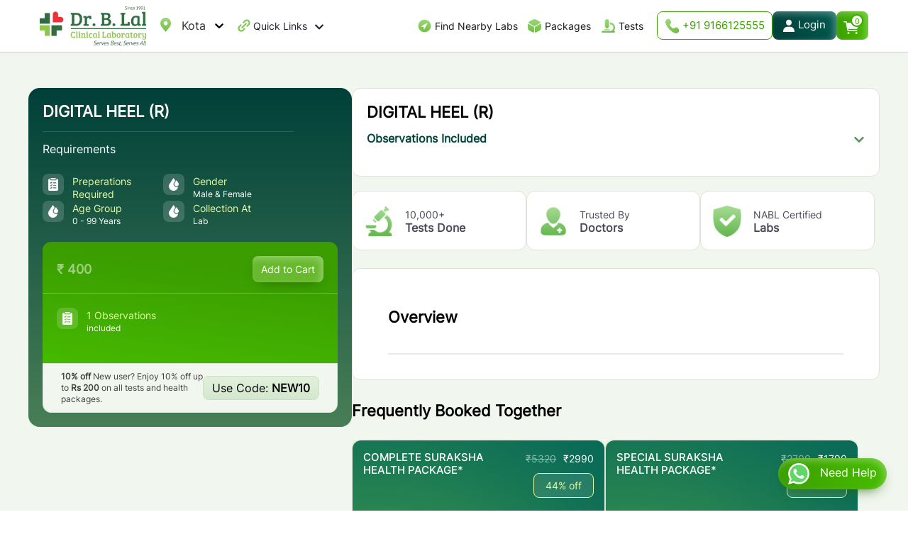

--- FILE ---
content_type: text/html; charset=utf-8
request_url: https://blallab.com/kota/lab-test/digital-heel-r
body_size: 30993
content:
<!DOCTYPE html><html lang="en"><head><meta charSet="utf-8"/><meta name="viewport" content="width=device-width, initial-scale=1"/><link rel="preload" as="image" href="/images/2024/01/phone-icon.png"/><link rel="preload" as="image" href="/images/2024/01/profile-icon.png"/><link rel="preload" as="image" href="/images/cart-icon.webp"/><link rel="preload" as="image" href="/images/2024/01/blal-logo.webp"/><link rel="preload" as="image" href="/images/search-m-icon.webp"/><link rel="preload" as="image" href="/images/2024/02/04/2.png"/><link rel="preload" as="image" href="/images/2024/02/04/1.png"/><link rel="preload" as="image" href="/images/2024/02/05/1.png"/><link rel="preload" as="image" href="/images/2024/02/05/2.png"/><link rel="preload" as="image" href="/images/2024/02/05/3.png"/><link rel="stylesheet" href="/_next/static/css/fa546949f8a6f30e.css" data-precedence="next"/><link rel="stylesheet" href="/_next/static/css/e5fc2fbbcf37d008.css" data-precedence="next"/><link rel="preload" as="script" fetchPriority="low" href="/_next/static/chunks/webpack-ec7813b48e387759.js"/><script src="/_next/static/chunks/fd9d1056-4e3de105a636bf00.js" async=""></script><script src="/_next/static/chunks/8069-b11b85439a93ff15.js" async=""></script><script src="/_next/static/chunks/main-app-67778f32f3f1331a.js" async=""></script><script src="/_next/static/chunks/53c13509-1886672a556b6324.js" async=""></script><script src="/_next/static/chunks/8e1d74a4-670cef25b245d1de.js" async=""></script><script src="/_next/static/chunks/9c4e2130-d3621afecf84ff1c.js" async=""></script><script src="/_next/static/chunks/1203-835cc523c3296cb3.js" async=""></script><script src="/_next/static/chunks/8792-56750cd668b3b9ba.js" async=""></script><script src="/_next/static/chunks/5935-1f66c289605abc35.js" async=""></script><script src="/_next/static/chunks/6667-e71496ab14586d9b.js" async=""></script><script src="/_next/static/chunks/5890-083f5d9891c25e1d.js" async=""></script><script src="/_next/static/chunks/5254-fc2568f8987233a8.js" async=""></script><script src="/_next/static/chunks/1085-2afc3d54c9a7fdb0.js" async=""></script><script src="/_next/static/chunks/app/page-55ca63487acd86f5.js" async=""></script><script src="/_next/static/chunks/app/%5Bslug%5D/lab-test/%5BtestName%5D/page-4256ede30f9341e7.js" async=""></script><script src="/_next/static/chunks/13b76428-8f74bdb2c5ff39b7.js" async=""></script><script src="/_next/static/chunks/4966-06f46177fc607a33.js" async=""></script><script src="/_next/static/chunks/app/layout-ace405fe2a8845b6.js" async=""></script><script src="/_next/static/chunks/app/%5Bslug%5D/page-dadaa577bd9b2aaf.js" async=""></script><script src="/_next/static/chunks/app/not-found-202e27111c95def2.js" async=""></script><link rel="preload" href="//cdnt.netcoresmartech.com/smartechclient.js" as="script"/><link rel="preload" href="https://www.google.com/recaptcha/api.js?render=6LdAF4IhAAAAAAlWl-ecUSQCnt0VN9tXGz8jVlBy" as="script"/><link rel="preload" as="image" href="/images/2024/01/play-store.webp"/><link rel="preload" as="image" href="/images/2024/01/app-store.webp"/><link rel="preload" as="image" href="/images/home-icon.webp"/><link rel="preload" as="image" href="/images/packages-icon.webp"/><link rel="preload" as="image" href="/images/footer-call.webp"/><link rel="preload" as="image" href="/images/tests-icon.webp"/><link rel="preload" as="image" href="/images/2024/01/nav-icon/4.png"/><link rel="preload" as="image" href="/images/nav-icon/2.png"/><link rel="preload" as="image" href="/images/nav-icon/5.png"/><link rel="preload" as="image" href="/images/nav-icon/3.png"/><link rel="preload" as="image" href="/images/nav-icon/4.png"/><link rel="preload" as="image" href="/images/nav-icon/6.png"/><link rel="preload" as="image" href="/images/not-icon.png"/><link rel="preload" as="image" href="/images/nav-icon/7.png"/><link rel="preload" as="image" href="/images/2024/01/whatsapp-icon.webp"/><link rel="preload" as="image" href="/images/2024/01/02/test-icon.png"/><link rel="preload" as="image" href="/images/2024/01/02/results-icon.png"/><title>Digital Heel R Test Price in Kota</title><meta name="description" content="Book Digital Heel R Test in Kota  online from Dr. B. Lal Lab at the best prices. Free Home Collection ✔️Reports in 24 hrs ✔️Certified Labs ✔️Online Reports."/><link rel="canonical" href="https://blallab.com/kota/lab-test/digital-heel-r"/><meta name="google-site-verification" content="q5MxmiiH-V6WtXSamCEAhMdrIuB1JdLo8_RDb85vqQo"/><meta property="og:title" content="Digital Heel R Test Price in Kota"/><meta property="og:description" content="Book Digital Heel R Test in Kota  online from Dr. B. Lal Lab at the best prices. Free Home Collection ✔️Reports in 24 hrs ✔️Certified Labs ✔️Online Reports."/><meta name="twitter:card" content="summary"/><meta name="twitter:title" content="Digital Heel R Test Price in Kota"/><meta name="twitter:description" content="Book Digital Heel R Test in Kota  online from Dr. B. Lal Lab at the best prices. Free Home Collection ✔️Reports in 24 hrs ✔️Certified Labs ✔️Online Reports."/><link rel="icon" href="/favicon.ico"/><script>(self.__next_s=self.__next_s||[]).push(["//cdnt.netcoresmartech.com/smartechclient.js",{}])</script><noscript><img alt="" loading="lazy" width="1" height="1" decoding="async" data-nimg="1" style="color:transparent;display:none" srcSet="/_next/image?url=https%3A%2F%2Fwww.facebook.com%2Ftr%3Fid%3D714955000835085%26ev%3DPageView%26noscript%3D1&amp;w=16&amp;q=75 1x" src="/_next/image?url=https%3A%2F%2Fwww.facebook.com%2Ftr%3Fid%3D714955000835085%26ev%3DPageView%26noscript%3D1&amp;w=16&amp;q=75"/></noscript><script src="/_next/static/chunks/polyfills-c67a75d1b6f99dc8.js" noModule=""></script></head><body><!--$!--><template data-dgst="BAILOUT_TO_CLIENT_SIDE_RENDERING"></template><!--/$--><div class="container"></div><style>#nprogress{pointer-events:none}#nprogress .bar{background:#12592D;position:fixed;z-index:1600;top: 0;left:0;width:100%;height:3px}#nprogress .peg{display:block;position:absolute;right:0;width:100px;height:100%;box-shadow:0 0 10px #12592D,0 0 5px #12592D;opacity:1;-webkit-transform:rotate(3deg) translate(0px,-4px);-ms-transform:rotate(3deg) translate(0px,-4px);transform:rotate(3deg) translate(0px,-4px)}#nprogress .spinner{display:block;position:fixed;z-index:1600;top: 15px;right:15px}#nprogress .spinner-icon{width:18px;height:18px;box-sizing:border-box;border:2px solid transparent;border-top-color:#12592D;border-left-color:#12592D;border-radius:50%;-webkit-animation:nprogress-spinner 400ms linear infinite;animation:nprogress-spinner 400ms linear infinite}.nprogress-custom-parent{overflow:hidden;position:relative}.nprogress-custom-parent #nprogress .bar,.nprogress-custom-parent #nprogress .spinner{position:absolute}@-webkit-keyframes nprogress-spinner{0%{-webkit-transform:rotate(0deg)}100%{-webkit-transform:rotate(360deg)}}@keyframes nprogress-spinner{0%{transform:rotate(0deg)}100%{transform:rotate(360deg)}}</style><header class="header" id="header-id"><div class="midbox-inner wiki-mk"><div class="topnav-selectbox"><div class="head-location"><div class="ding"><!--$!--><template data-dgst="BAILOUT_TO_CLIENT_SIDE_RENDERING"></template><!--/$--></div></div></div><div class="topnav-right page-header"><a href="/"><div class="logo-d"><img alt="Brand Logo" loading="lazy" width="200" height="55.4" decoding="async" data-nimg="1" style="color:transparent" srcSet="/_next/image?url=%2Fimages%2F2024%2F01%2Fblal-logo.webp&amp;w=256&amp;q=75 1x, /_next/image?url=%2Fimages%2F2024%2F01%2Fblal-logo.webp&amp;w=640&amp;q=75 2x" src="/_next/image?url=%2Fimages%2F2024%2F01%2Fblal-logo.webp&amp;w=640&amp;q=75"/></div></a><div class="topnav-left"><div class="head-location"><div class="ding"><!--$!--><template data-dgst="BAILOUT_TO_CLIENT_SIDE_RENDERING"></template><!--/$--></div></div><div class="head-quick-links"><nav><div class="top-menu-wrapper"><ul class="top-menu"><li class="has-dropdown"><a href="#" class="quick-icon">Quick Links<!-- --> <i><svg stroke="currentColor" fill="currentColor" stroke-width="0" viewBox="0 0 448 512" height="1em" width="1em" xmlns="http://www.w3.org/2000/svg"><path d="M207.029 381.476L12.686 187.132c-9.373-9.373-9.373-24.569 0-33.941l22.667-22.667c9.357-9.357 24.522-9.375 33.901-.04L224 284.505l154.745-154.021c9.379-9.335 24.544-9.317 33.901.04l22.667 22.667c9.373 9.373 9.373 24.569 0 33.941L240.971 381.476c-9.373 9.372-24.569 9.372-33.942 0z"></path></svg></i></a><ul class="sub-menu dropdown1-content"><li class="dropdown"><a class="dropbtn">Dr. B. Lal Group<i class="fas fa-chevron-right"><svg stroke="currentColor" fill="currentColor" stroke-width="0" viewBox="0 0 320 512" height="1em" width="1em" xmlns="http://www.w3.org/2000/svg"><path d="M285.476 272.971L91.132 467.314c-9.373 9.373-24.569 9.373-33.941 0l-22.667-22.667c-9.357-9.357-9.375-24.522-.04-33.901L188.505 256 34.484 101.255c-9.335-9.379-9.317-24.544.04-33.901l22.667-22.667c9.373-9.373 24.569-9.373 33.941 0L285.475 239.03c9.373 9.372 9.373 24.568.001 33.941z"></path></svg></i></a><div class="dropdown-content1"><ul><li><a href="https://blalbiotech.com" target="_blank">Dr. B. Lal Institute of Biotechnology</a></li></ul></div></li><li class="dropdown"><a class="dropbtn">Doctors<i class="fas fa-chevron-right"><svg stroke="currentColor" fill="currentColor" stroke-width="0" viewBox="0 0 320 512" height="1em" width="1em" xmlns="http://www.w3.org/2000/svg"><path d="M285.476 272.971L91.132 467.314c-9.373 9.373-24.569 9.373-33.941 0l-22.667-22.667c-9.357-9.357-9.375-24.522-.04-33.901L188.505 256 34.484 101.255c-9.335-9.379-9.317-24.544.04-33.901l22.667-22.667c9.373-9.373 24.569-9.373 33.941 0L285.475 239.03c9.373 9.372 9.373 24.568.001 33.941z"></path></svg></i></a><div class="dropdown-content1"><ul><li><a href="/healthbulletin">Health Bulletin</a></li><li><a href="https://lims.blallab.com/blal/design/online_lab/#toregister" target="_blank">Corporate Report Panel</a></li></ul></div></li><li class="dropdown"><a class="dropbtn">Special Tests<i class="fas fa-chevron-right"><svg stroke="currentColor" fill="currentColor" stroke-width="0" viewBox="0 0 320 512" height="1em" width="1em" xmlns="http://www.w3.org/2000/svg"><path d="M285.476 272.971L91.132 467.314c-9.373 9.373-24.569 9.373-33.941 0l-22.667-22.667c-9.357-9.357-9.375-24.522-.04-33.901L188.505 256 34.484 101.255c-9.335-9.379-9.317-24.544.04-33.901l22.667-22.667c9.373-9.373 24.569-9.373 33.941 0L285.475 239.03c9.373 9.372 9.373 24.568.001 33.941z"></path></svg></i></a><div class="dropdown-content1"><ul><li><a href="/kota/gutmicrobiometest">Gut Microbiome Test</a></li><li><a href="/kota/foodintolerancetest">Food Intolerance Test</a></li><li><a href="/kota/nutrigenomicstest">Nutrigenomics Test</a></li></ul></div></li><li class="dropdown"><a class="dropbtn" href="/about-us">About Us<i class="fas fa-chevron-right"><svg stroke="currentColor" fill="currentColor" stroke-width="0" viewBox="0 0 320 512" height="1em" width="1em" xmlns="http://www.w3.org/2000/svg"><path d="M285.476 272.971L91.132 467.314c-9.373 9.373-24.569 9.373-33.941 0l-22.667-22.667c-9.357-9.357-9.375-24.522-.04-33.901L188.505 256 34.484 101.255c-9.335-9.379-9.317-24.544.04-33.901l22.667-22.667c9.373-9.373 24.569-9.373 33.941 0L285.475 239.03c9.373 9.372 9.373 24.568.001 33.941z"></path></svg></i></a><div class="dropdown-content1"><ul><li><a href="/about-us">Company Profile</a></li><li><a href="/milestones">Milestones</a></li><li><a href="/awards-recognitions">Awards &amp; Accreditations</a></li><li><a href="/life-at-blal">Life at Dr. B. Lal Lab</a></li></ul></div></li><li class="dropdown"><a href="#" class="dropbtn">Partner With Us<!-- --> <i class="fas fa-chevron-right"><svg stroke="currentColor" fill="currentColor" stroke-width="0" viewBox="0 0 320 512" height="1em" width="1em" xmlns="http://www.w3.org/2000/svg"><path d="M285.476 272.971L91.132 467.314c-9.373 9.373-24.569 9.373-33.941 0l-22.667-22.667c-9.357-9.357-9.375-24.522-.04-33.901L188.505 256 34.484 101.255c-9.335-9.379-9.317-24.544.04-33.901l22.667-22.667c9.373-9.373 24.569-9.373 33.941 0L285.475 239.03c9.373 9.372 9.373 24.568.001 33.941z"></path></svg></i></a><div class="dropdown-content1"><ul><li><a href="/franchising-opportunity">Franchising Opportunity</a></li><li><a href="/lab-acquisition">Lab Acquisition</a></li><li><a href="/hospital-lab-management">Hospital Lab Management</a></li><li><a href="/wellworks">Corporate Wellness</a></li><li><a href="/regional-business-partner">Regional Partner</a></li></ul></div></li><li class="dropdown"><a class="dropbtn" href="/blogs">Blogs</a></li><li class="dropdown"><a class="dropbtn" href="/career">Career</a></li><li class="dropdown"><a class="dropbtn" href="/contact-us">Contact Us</a></li></ul></li></ul></div></nav></div></div><div class="head-right-button"><nav><div class="top-menu-wrapper"><ul class="top-menu"><li> <a class="nearby-labs-menu" href="/find-nearest-lab">Find Nearby Labs<!-- --> </a> </li><li> <a class="packages-menu" href="/null/health-packages">Packages<!-- --> </a> </li><li> <a class="tests-menu" href="/null/lab-test">Tests</a> </li></ul></div></nav><div class="contact-top-button"><a href="tel:+919166125555" class="phone-head"><img src="/images/2024/01/phone-icon.png" alt="Phone Icon"/> +91 9166125555</a><div class="profile-nav"><a class="profile-head profile-drop" href="/login"><img src="/images/2024/01/profile-icon.png" alt="Profile Icon"/><span>Login</span> </a></div><button class="cart-head" data-toggle="modal" data-target="#myModal2"><img src="/images/cart-icon.webp" alt="Cart Icon"/><span>0</span></button></div></div></div></div><div class="headerSecondry"><div class="header-inner wiki-mk"><a class="logo-m" href="/"> <img src="/images/2024/01/blal-logo.webp" alt="Brand Logo"/></a><div class="mob-head-button"><div class="m-searchbox"><a data-popup-open="popup-7"><img src="/images/search-m-icon.webp" alt="Search Icon"/></a></div><div class="contact-top-button"><button class="cart-head" data-toggle="modal" data-target="#myModal2"><img src="/images/cart-icon.webp" alt="Cart Icon"/><span>0</span></button></div><div class="burger js-menuToggle"><svg xmlns="http://www.w3.org/2000/svg" width="24" height="20"><g fill="#83C85A" fill-rule="evenodd"><path d="M0 0h24v2H0zM0 7h24v2H0zM0 14h24v2H0z"></path></g></svg></div></div><nav class="navbar"><ul class="pushNav js-topPushNav "><li class="closeLevel js-closeLevelTop hdg"><i class="fa fa-close"><svg stroke="currentColor" fill="currentColor" stroke-width="0" viewBox="0 0 512 512" style="margin-bottom:2px;font-size:19px" height="1em" width="1em" xmlns="http://www.w3.org/2000/svg"><path d="m289.94 256 95-95A24 24 0 0 0 351 127l-95 95-95-95a24 24 0 0 0-34 34l95 95-95 95a24 24 0 1 0 34 34l95-95 95 95a24 24 0 0 0 34-34z"></path></svg></i>Close</li><li><div class="openLevel js-openLevel">Dr. B. Lal Group<i class="fa fa-chevron-right"><svg stroke="currentColor" fill="currentColor" stroke-width="0" viewBox="0 0 320 512" height="1em" width="1em" xmlns="http://www.w3.org/2000/svg"><path d="M285.476 272.971L91.132 467.314c-9.373 9.373-24.569 9.373-33.941 0l-22.667-22.667c-9.357-9.357-9.375-24.522-.04-33.901L188.505 256 34.484 101.255c-9.335-9.379-9.317-24.544.04-33.901l22.667-22.667c9.373-9.373 24.569-9.373 33.941 0L285.475 239.03c9.373 9.372 9.373 24.568.001 33.941z"></path></svg></i></div><ul class="pushNav pushNav_level js-pushNavLevel "><li class="closeLevel js-closeLevel hdg"><i class="fa fa-chevron-left"><svg stroke="currentColor" fill="currentColor" stroke-width="0" viewBox="0 0 320 512" style="margin-bottom:2px;font-size:16px;margin-right:7px" height="1em" width="1em" xmlns="http://www.w3.org/2000/svg"><path d="M34.52 239.03L228.87 44.69c9.37-9.37 24.57-9.37 33.94 0l22.67 22.67c9.36 9.36 9.37 24.52.04 33.9L131.49 256l154.02 154.75c9.34 9.38 9.32 24.54-.04 33.9l-22.67 22.67c-9.37 9.37-24.57 9.37-33.94 0L34.52 272.97c-9.37-9.37-9.37-24.57 0-33.94z"></path></svg></i>Go Back</li><li><a href="https://blalbiotech.com" target="_blank"> <!-- -->Dr. B. Lal Institute of Biotechnology<!-- --> </a></li></ul></li><li><div class="openLevel js-openLevel">Doctors<i class="fa fa-chevron-right"><svg stroke="currentColor" fill="currentColor" stroke-width="0" viewBox="0 0 320 512" height="1em" width="1em" xmlns="http://www.w3.org/2000/svg"><path d="M285.476 272.971L91.132 467.314c-9.373 9.373-24.569 9.373-33.941 0l-22.667-22.667c-9.357-9.357-9.375-24.522-.04-33.901L188.505 256 34.484 101.255c-9.335-9.379-9.317-24.544.04-33.901l22.667-22.667c9.373-9.373 24.569-9.373 33.941 0L285.475 239.03c9.373 9.372 9.373 24.568.001 33.941z"></path></svg></i></div><ul class="pushNav pushNav_level js-pushNavLevel "><li class="closeLevel js-closeLevel hdg"><i class="fa fa-chevron-left"><svg stroke="currentColor" fill="currentColor" stroke-width="0" viewBox="0 0 320 512" style="margin-bottom:2px;font-size:16px;margin-right:7px" height="1em" width="1em" xmlns="http://www.w3.org/2000/svg"><path d="M34.52 239.03L228.87 44.69c9.37-9.37 24.57-9.37 33.94 0l22.67 22.67c9.36 9.36 9.37 24.52.04 33.9L131.49 256l154.02 154.75c9.34 9.38 9.32 24.54-.04 33.9l-22.67 22.67c-9.37 9.37-24.57 9.37-33.94 0L34.52 272.97c-9.37-9.37-9.37-24.57 0-33.94z"></path></svg></i>Go Back</li><li><a href="/healthbulletin">Health Bulletin</a></li><li><a href="https://lims.blallab.com/blal/design/online_lab/#toregister" target="_blank">Corporate Report Panel</a></li></ul></li><li><div class="openLevel js-openLevel">Special Tests<i class="fa fa-chevron-right"><svg stroke="currentColor" fill="currentColor" stroke-width="0" viewBox="0 0 320 512" height="1em" width="1em" xmlns="http://www.w3.org/2000/svg"><path d="M285.476 272.971L91.132 467.314c-9.373 9.373-24.569 9.373-33.941 0l-22.667-22.667c-9.357-9.357-9.375-24.522-.04-33.901L188.505 256 34.484 101.255c-9.335-9.379-9.317-24.544.04-33.901l22.667-22.667c9.373-9.373 24.569-9.373 33.941 0L285.475 239.03c9.373 9.372 9.373 24.568.001 33.941z"></path></svg></i></div><ul class="pushNav pushNav_level js-pushNavLevel "><li class="closeLevel js-closeLevel hdg"><i class="fa fa-chevron-left"><svg stroke="currentColor" fill="currentColor" stroke-width="0" viewBox="0 0 320 512" style="margin-bottom:2px;font-size:16px;margin-right:7px" height="1em" width="1em" xmlns="http://www.w3.org/2000/svg"><path d="M34.52 239.03L228.87 44.69c9.37-9.37 24.57-9.37 33.94 0l22.67 22.67c9.36 9.36 9.37 24.52.04 33.9L131.49 256l154.02 154.75c9.34 9.38 9.32 24.54-.04 33.9l-22.67 22.67c-9.37 9.37-24.57 9.37-33.94 0L34.52 272.97c-9.37-9.37-9.37-24.57 0-33.94z"></path></svg></i>Go Back</li><li><a href="/null/gutmicrobiometest"> <!-- -->Gut Microbiome Test<!-- --> </a></li><li><a href="/null/foodintolerancetest"> <!-- -->Food Intolerance Test<!-- --> </a></li><li><a href="/null/nutrigenomicstest"> <!-- -->Nutrigenomics Test<!-- --> </a></li></ul></li><li><div class="openLevel js-openLevel">Partner With Us<i class="fa fa-chevron-right"><svg stroke="currentColor" fill="currentColor" stroke-width="0" viewBox="0 0 320 512" height="1em" width="1em" xmlns="http://www.w3.org/2000/svg"><path d="M285.476 272.971L91.132 467.314c-9.373 9.373-24.569 9.373-33.941 0l-22.667-22.667c-9.357-9.357-9.375-24.522-.04-33.901L188.505 256 34.484 101.255c-9.335-9.379-9.317-24.544.04-33.901l22.667-22.667c9.373-9.373 24.569-9.373 33.941 0L285.475 239.03c9.373 9.372 9.373 24.568.001 33.941z"></path></svg></i></div><ul class="pushNav pushNav_level js-pushNavLevel "><li class="closeLevel js-closeLevel hdg"><i class="fa fa-chevron-left"><svg stroke="currentColor" fill="currentColor" stroke-width="0" viewBox="0 0 320 512" style="margin-bottom:2px;font-size:16px;margin-right:7px" height="1em" width="1em" xmlns="http://www.w3.org/2000/svg"><path d="M34.52 239.03L228.87 44.69c9.37-9.37 24.57-9.37 33.94 0l22.67 22.67c9.36 9.36 9.37 24.52.04 33.9L131.49 256l154.02 154.75c9.34 9.38 9.32 24.54-.04 33.9l-22.67 22.67c-9.37 9.37-24.57 9.37-33.94 0L34.52 272.97c-9.37-9.37-9.37-24.57 0-33.94z"></path></svg></i>Go Back</li><li><a href="/franchising-opportunity">Franchising Opportunity</a></li><li><a href="/lab-acquisition">Lab Acquisition</a></li><li><a href="/hospital-lab-management">Hospital Lab Management</a></li><li><a href="/wellworks">Corporate Wellness</a></li><li><a href="/regional-business-partner">Regional Partner</a></li></ul></li><li><div class="openLevel js-openLevel">About Us<i class="fa fa-chevron-right"><svg stroke="currentColor" fill="currentColor" stroke-width="0" viewBox="0 0 320 512" height="1em" width="1em" xmlns="http://www.w3.org/2000/svg"><path d="M285.476 272.971L91.132 467.314c-9.373 9.373-24.569 9.373-33.941 0l-22.667-22.667c-9.357-9.357-9.375-24.522-.04-33.901L188.505 256 34.484 101.255c-9.335-9.379-9.317-24.544.04-33.901l22.667-22.667c9.373-9.373 24.569-9.373 33.941 0L285.475 239.03c9.373 9.372 9.373 24.568.001 33.941z"></path></svg></i></div><ul class="pushNav pushNav_level js-pushNavLevel "><li class="closeLevel js-closeLevel hdg"><i class="fa fa-chevron-left"><svg stroke="currentColor" fill="currentColor" stroke-width="0" viewBox="0 0 320 512" style="margin-bottom:2px;font-size:16px;margin-right:7px" height="1em" width="1em" xmlns="http://www.w3.org/2000/svg"><path d="M34.52 239.03L228.87 44.69c9.37-9.37 24.57-9.37 33.94 0l22.67 22.67c9.36 9.36 9.37 24.52.04 33.9L131.49 256l154.02 154.75c9.34 9.38 9.32 24.54-.04 33.9l-22.67 22.67c-9.37 9.37-24.57 9.37-33.94 0L34.52 272.97c-9.37-9.37-9.37-24.57 0-33.94z"></path></svg></i>Go Back</li><li><a href="/about-us">Company Profile</a></li><li><a href="/milestones">Milestones</a></li><li><a href="/awards-recognitions">Awards &amp; Accreditations</a></li><li><a href="/life-at-blal">Life at Dr. B. Lal Lab</a></li></ul></li><li><a href="/null/health-packages">Packages</a></li><li><a href="/null/lab-test">Tests</a></li><li><a href="/blogs">Blogs</a></li><li><a href="/contact-us">Contact Us</a></li></ul></nav></div></div><div class="popup world-search-box" data-popup="popup-17" style="display:none"><div class="popup-inner17"><div class="modal-contentsss"><div class="modal-headerss"><button type="button" class="popup-close" data-popup-close="popup-17" data-dismiss="modal" style="width:30px;line-height:26px"><span aria-hidden="true">×</span></button></div><h2>Search</h2><div class="world-search-popup"><div class="head-searchbox"><input type="text" placeholder="Search For Test or Packages" autoComplete="off" value=""/></div></div></div> </div> </div></header> <section id="details-page-mid"><div class="midbox-inner wiki-mk"><div class="details-page-mid"><div class="details-page-midleft"><div class="test-details-slider"><div class="test-details-left"><div class="test-details-headtext"><h1>DIGITAL HEEL (R)</h1><h3>Requirements</h3><ul><li><img class="img-icon" src="/images/2024/02/04/2.png" alt="Sample Analyzing Icon"/><h4>Preperations Required<!-- --> <span></span></h4></li><li><img class="img-icon" src="/images/2024/02/04/1.png" alt="Sample Analyzing Icon"/><h4>Gender <span>Male &amp; Female</span></h4></li><li><img class="img-icon" src="/images/2024/02/04/1.png" alt="Sample Analyzing Icon"/><h4>Age Group<!-- --> <span>0<!-- --> - <!-- -->99<!-- --> Years</span></h4></li><li><img class="img-icon" src="/images/2024/02/04/1.png" alt="Sample Analyzing Icon"/><h4>Collection At<span> Lab</span></h4></li></ul></div></div><div class="test-details-right"><div class="test-details-price"><div class="test-price">₹ <!-- -->400</div><div class="add-to-cart"><a style="cursor:pointer">Add to Cart</a></div></div><ul><li><img class="img-icon" src="/images/2024/02/04/2.png" alt="Sample Analyzing Icon"/><h4>1<!-- --> Observations<!-- --> <span>included</span></h4></li></ul><div class="test-order-offer"><p><strong>10% off</strong> New user? Enjoy 10% off up to<!-- --> <strong>Rs 200</strong> on all tests and health packages.</p><div class="details-use-code">Use Code: <strong>NEW10</strong></div></div></div></div></div><div class="details-page-midright"><div class="details-page-testbox" style="padding-bottom:15px"><h2 style="padding-bottom:0px">DIGITAL HEEL (R)</h2><div style="margin-top:15px"><h3 class="but1 toggle ">Observations Included<i><svg stroke="currentColor" fill="currentColor" stroke-width="0" viewBox="0 0 448 512" style="color:#598E5F" height="1em" width="1em" xmlns="http://www.w3.org/2000/svg"><path d="M207.029 381.476L12.686 187.132c-9.373-9.373-9.373-24.569 0-33.941l22.667-22.667c9.357-9.357 24.522-9.375 33.901-.04L224 284.505l154.745-154.021c9.379-9.335 24.544-9.317 33.901.04l22.667 22.667c9.373 9.373 9.373 24.569 0 33.941L240.971 381.476c-9.373 9.372-24.569 9.372-33.942 0z"></path></svg></i></h3><div id="test" style="display:none"><ul class="test"><li></li></ul></div></div></div><div class="test-itembox"><div class="tiem-test-box"><img class="img-icon" src="/images/2024/02/05/1.png" alt="Sample Analyzing Icon"/><h4>10,000+ <span>Tests Done</span></h4></div><div class="tiem-test-box"><img class="img-icon" src="/images/2024/02/05/2.png" alt="Sample Analyzing Icon"/><h4>Trusted By <span>Doctors</span></h4></div><div class="tiem-test-box"><img class="img-icon" src="/images/2024/02/05/3.png" alt="Sample Analyzing Icon"/><h4>NABL Certified <span>Labs</span></h4></div></div><div class="details-page-section"><div id="Overview" class="details-mid-box"><h2>Overview</h2><p></p></div></div><div class="details-page-test"><h2>Frequently Booked Together</h2><div class="test-pages-item"><div class="body-parts-item"><div class="body-parts-text"><a href="/kota/health-packages/complete-suraksha-package"><div class="body-price-dd"><h3>COMPLETE SURAKSHA HEALTH PACKAGE*</h3><div class="test-price-box"><div class="price-best"><span>₹<!-- -->5320</span> ₹<!-- -->2990</div> <div class="price-offer"> <!-- -->44<!-- -->% off</div></div></div></a><a href="/kota/health-packages/complete-suraksha-package"><ul><li><img class="img-icon" src="/images/2024/01/02/test-icon.png" alt="test-icon"/><h4>73<!-- --> Tests Included</h4></li><li><img class="img-icon" src="/images/2024/01/02/results-icon.png" alt="result-icon"/><h4>Results with in <span>24 Hours</span></h4></li></ul></a><div class="body-parts-button"><a class="view-test-details" href="/kota/health-packages/complete-suraksha-package">View Details</a><a class="add-to-cart" style="cursor:pointer">Add to Cart</a></div></div></div></div><div class="test-pages-item"><div class="body-parts-item"><div class="body-parts-text"><a href="/kota/health-packages/basic-suraksha-package2"><div class="body-price-dd"><h3>SPECIAL SURAKSHA HEALTH PACKAGE*</h3><div class="test-price-box"><div class="price-best"><span>₹<!-- -->2700</span> ₹<!-- -->1790</div> <div class="price-offer"> <!-- -->34<!-- -->% off</div></div></div></a><a href="/kota/health-packages/basic-suraksha-package2"><ul><li><img class="img-icon" src="/images/2024/01/02/test-icon.png" alt="test-icon"/><h4>68<!-- --> Tests Included</h4></li><li><img class="img-icon" src="/images/2024/01/02/results-icon.png" alt="result-icon"/><h4>Results with in <span>24 Hours</span></h4></li></ul></a><div class="body-parts-button"><a class="view-test-details" href="/kota/health-packages/basic-suraksha-package2">View Details</a><a class="add-to-cart" style="cursor:pointer">Add to Cart</a></div></div></div></div><div class="test-pages-item"><div class="body-parts-item"><div class="body-parts-text"><a href="/kota/health-packages/vitamin-suraksha-package2"><div class="body-price-dd"><h3>VITAMIN SURAKSHA HEALTH PACKAGE*</h3><div class="test-price-box"><div class="price-best"><span>₹<!-- -->1970</span> ₹<!-- -->1390</div> <div class="price-offer"> <!-- -->29<!-- -->% off</div></div></div></a><a href="/kota/health-packages/vitamin-suraksha-package2"><ul><li><img class="img-icon" src="/images/2024/01/02/test-icon.png" alt="test-icon"/><h4>4<!-- --> Tests Included</h4></li><li><img class="img-icon" src="/images/2024/01/02/results-icon.png" alt="result-icon"/><h4>Results with in <span>24 Hours</span></h4></li></ul></a><div class="body-parts-button"><a class="view-test-details" href="/kota/health-packages/vitamin-suraksha-package2">View Details</a><a class="add-to-cart" style="cursor:pointer">Add to Cart</a></div></div></div></div><div class="test-pages-item"><div class="body-parts-item"><div class="body-parts-text"><a href="/kota/health-packages/screening-suraksha-package2"><div class="body-price-dd"><h3>SCREENING SURAKSHA HEALTH PACKAGE*</h3><div class="test-price-box"><div class="price-best"><span>₹<!-- -->1400</span> ₹<!-- -->890</div> <div class="price-offer"> <!-- -->36<!-- -->% off</div></div></div></a><a href="/kota/health-packages/screening-suraksha-package2"><ul><li><img class="img-icon" src="/images/2024/01/02/test-icon.png" alt="test-icon"/><h4>34<!-- --> Tests Included</h4></li><li><img class="img-icon" src="/images/2024/01/02/results-icon.png" alt="result-icon"/><h4>Results with in <span>24 Hours</span></h4></li></ul></a><div class="body-parts-button"><a class="view-test-details" href="/kota/health-packages/screening-suraksha-package2">View Details</a><a class="add-to-cart" style="cursor:pointer">Add to Cart</a></div></div></div></div></div></div></div></div></section><footer><div class="midbox-inner wiki-mk"><div class="footer-section"><div class="footer-about"><img alt="Brand Logo" loading="lazy" width="170" height="62.2" decoding="async" data-nimg="1" style="color:transparent" srcSet="/_next/image?url=%2Fimages%2F2024%2F01%2Flogo-f.webp&amp;w=256&amp;q=75 1x, /_next/image?url=%2Fimages%2F2024%2F01%2Flogo-f.webp&amp;w=384&amp;q=75 2x" src="/_next/image?url=%2Fimages%2F2024%2F01%2Flogo-f.webp&amp;w=384&amp;q=75"/><div class="wiki"><ul><li><a href="https://www.facebook.com/blalclinicallab/?utm_source=WiseStamp&amp;amp%3Butm_medium=email&amp;amp%3Butm_term&amp;amp%3Butm_content&amp;amp%3Butm_campaign=signature" target="_black"><i class="fab fa-facebook-f"><svg stroke="currentColor" fill="currentColor" stroke-width="0" viewBox="0 0 320 512" height="1em" width="1em" xmlns="http://www.w3.org/2000/svg"><path d="M279.14 288l14.22-92.66h-88.91v-60.13c0-25.35 12.42-50.06 52.24-50.06h40.42V6.26S260.43 0 225.36 0c-73.22 0-121.08 44.38-121.08 124.72v70.62H22.89V288h81.39v224h100.17V288z"></path></svg></i></a></li><li><a href="https://twitter.com/Blalclinicallab" target="_black"><i class="fab fa-x-twitter"><svg stroke="currentColor" fill="currentColor" stroke-width="0" viewBox="0 0 512 512" height="1em" width="1em" xmlns="http://www.w3.org/2000/svg"><path d="M389.2 48h70.6L305.6 224.2 487 464H345L233.7 318.6 106.5 464H35.8L200.7 275.5 26.8 48H172.4L272.9 180.9 389.2 48zM364.4 421.8h39.1L151.1 88h-42L364.4 421.8z"></path></svg></i></a></li><li><a href="https://www.youtube.com/channel/UCBhmPyrCSDREuEDTGBX_Pbg?utm_source=WiseStamp&amp;utm_medium=email&amp;utm_term=&amp;utm_content=&amp;utm_campaign=signature" target="_black"><i class="fab fa-youtube"><svg stroke="currentColor" fill="currentColor" stroke-width="0" viewBox="0 0 576 512" height="1em" width="1em" xmlns="http://www.w3.org/2000/svg"><path d="M549.655 124.083c-6.281-23.65-24.787-42.276-48.284-48.597C458.781 64 288 64 288 64S117.22 64 74.629 75.486c-23.497 6.322-42.003 24.947-48.284 48.597-11.412 42.867-11.412 132.305-11.412 132.305s0 89.438 11.412 132.305c6.281 23.65 24.787 41.5 48.284 47.821C117.22 448 288 448 288 448s170.78 0 213.371-11.486c23.497-6.321 42.003-24.171 48.284-47.821 11.412-42.867 11.412-132.305 11.412-132.305s0-89.438-11.412-132.305zm-317.51 213.508V175.185l142.739 81.205-142.739 81.201z"></path></svg></i></a></li><li><a href="https://www.instagram.com/Blalclinicallab" target="_black"><i class="fab fa-instagram"> <svg stroke="currentColor" fill="currentColor" stroke-width="0" viewBox="0 0 448 512" height="1em" width="1em" xmlns="http://www.w3.org/2000/svg"><path d="M224.1 141c-63.6 0-114.9 51.3-114.9 114.9s51.3 114.9 114.9 114.9S339 319.5 339 255.9 287.7 141 224.1 141zm0 189.6c-41.1 0-74.7-33.5-74.7-74.7s33.5-74.7 74.7-74.7 74.7 33.5 74.7 74.7-33.6 74.7-74.7 74.7zm146.4-194.3c0 14.9-12 26.8-26.8 26.8-14.9 0-26.8-12-26.8-26.8s12-26.8 26.8-26.8 26.8 12 26.8 26.8zm76.1 27.2c-1.7-35.9-9.9-67.7-36.2-93.9-26.2-26.2-58-34.4-93.9-36.2-37-2.1-147.9-2.1-184.9 0-35.8 1.7-67.6 9.9-93.9 36.1s-34.4 58-36.2 93.9c-2.1 37-2.1 147.9 0 184.9 1.7 35.9 9.9 67.7 36.2 93.9s58 34.4 93.9 36.2c37 2.1 147.9 2.1 184.9 0 35.9-1.7 67.7-9.9 93.9-36.2 26.2-26.2 34.4-58 36.2-93.9 2.1-37 2.1-147.8 0-184.8zM398.8 388c-7.8 19.6-22.9 34.7-42.6 42.6-29.5 11.7-99.5 9-132.1 9s-102.7 2.6-132.1-9c-19.6-7.8-34.7-22.9-42.6-42.6-11.7-29.5-9-99.5-9-132.1s-2.6-102.7 9-132.1c7.8-19.6 22.9-34.7 42.6-42.6 29.5-11.7 99.5-9 132.1-9s102.7-2.6 132.1 9c19.6 7.8 34.7 22.9 42.6 42.6 11.7 29.5 9 99.5 9 132.1s2.7 102.7-9 132.1z"></path></svg></i></a></li><li><a href="https://www.linkedin.com/company/blalclinicallab/mycompany/?viewAsMember=true" target="_black"><i class="fab fa-linkedin-in"><svg stroke="currentColor" fill="currentColor" stroke-width="0" viewBox="0 0 448 512" height="1em" width="1em" xmlns="http://www.w3.org/2000/svg"><path d="M100.28 448H7.4V148.9h92.88zM53.79 108.1C24.09 108.1 0 83.5 0 53.8a53.79 53.79 0 0 1 107.58 0c0 29.7-24.1 54.3-53.79 54.3zM447.9 448h-92.68V302.4c0-34.7-.7-79.2-48.29-79.2-48.29 0-55.69 37.7-55.69 76.7V448h-92.78V148.9h89.08v40.8h1.3c12.4-23.5 42.69-48.3 87.88-48.3 94 0 111.28 61.9 111.28 142.3V448z"></path></svg></i></a></li></ul></div><div class="app-box"><a href="https://play.google.com/store/apps/details?id=com.blal" target="_black"><img src="/images/2024/01/play-store.webp" alt="play-store-icon"/></a><a href="https://apps.apple.com/in/app/dr-b-lal-labs/id1624695538" target="_black"><img src="/images/2024/01/app-store.webp" alt="apple-store-icon"/></a></div><div class="footer-awards-recognition"><h3>Awards &amp; Recognition</h3><ul><li><img alt="award-icon1" loading="lazy" width="50" height="50" decoding="async" data-nimg="1" style="color:transparent" srcSet="/_next/image?url=%2Fimages%2F2024%2F01%2Ffooter%2F1.webp&amp;w=64&amp;q=75 1x, /_next/image?url=%2Fimages%2F2024%2F01%2Ffooter%2F1.webp&amp;w=128&amp;q=75 2x" src="/_next/image?url=%2Fimages%2F2024%2F01%2Ffooter%2F1.webp&amp;w=128&amp;q=75"/></li><li><img alt="award-icon2" loading="lazy" width="50" height="50" decoding="async" data-nimg="1" style="color:transparent" srcSet="/_next/image?url=%2Fimages%2F2024%2F01%2Ffooter%2F2.webp&amp;w=64&amp;q=75 1x, /_next/image?url=%2Fimages%2F2024%2F01%2Ffooter%2F2.webp&amp;w=128&amp;q=75 2x" src="/_next/image?url=%2Fimages%2F2024%2F01%2Ffooter%2F2.webp&amp;w=128&amp;q=75"/></li><li><img alt="award-icon3" loading="lazy" width="50" height="50" decoding="async" data-nimg="1" style="color:transparent" srcSet="/_next/image?url=%2Fimages%2F2024%2F01%2Ffooter%2F3.webp&amp;w=64&amp;q=75 1x, /_next/image?url=%2Fimages%2F2024%2F01%2Ffooter%2F3.webp&amp;w=128&amp;q=75 2x" src="/_next/image?url=%2Fimages%2F2024%2F01%2Ffooter%2F3.webp&amp;w=128&amp;q=75"/></li><li><img alt="award-icon5" loading="lazy" width="50" height="50" decoding="async" data-nimg="1" style="color:transparent" srcSet="/_next/image?url=%2Fimages%2F2024%2F01%2Ffooter%2F5.webp&amp;w=64&amp;q=75 1x, /_next/image?url=%2Fimages%2F2024%2F01%2Ffooter%2F5.webp&amp;w=128&amp;q=75 2x" src="/_next/image?url=%2Fimages%2F2024%2F01%2Ffooter%2F5.webp&amp;w=128&amp;q=75"/></li><li><img alt="award-icon6" loading="lazy" width="50" height="50" decoding="async" data-nimg="1" style="color:transparent" srcSet="/_next/image?url=%2Fimages%2F2024%2F01%2Ffooter%2F6.png&amp;w=64&amp;q=75 1x, /_next/image?url=%2Fimages%2F2024%2F01%2Ffooter%2F6.png&amp;w=128&amp;q=75 2x" src="/_next/image?url=%2Fimages%2F2024%2F01%2Ffooter%2F6.png&amp;w=128&amp;q=75"/></li><li><img alt="award-icon7" loading="lazy" width="50" height="50" decoding="async" data-nimg="1" style="color:transparent" srcSet="/_next/image?url=%2Fimages%2F2024%2F01%2Ffooter%2F7.png&amp;w=64&amp;q=75 1x, /_next/image?url=%2Fimages%2F2024%2F01%2Ffooter%2F7.png&amp;w=128&amp;q=75 2x" src="/_next/image?url=%2Fimages%2F2024%2F01%2Ffooter%2F7.png&amp;w=128&amp;q=75"/></li><li><img alt="award-icon8" loading="lazy" width="50" height="50" decoding="async" data-nimg="1" style="color:transparent" srcSet="/_next/image?url=%2Fimages%2F2024%2F01%2Ffooter%2F8.png&amp;w=64&amp;q=75 1x, /_next/image?url=%2Fimages%2F2024%2F01%2Ffooter%2F8.png&amp;w=128&amp;q=75 2x" src="/_next/image?url=%2Fimages%2F2024%2F01%2Ffooter%2F8.png&amp;w=128&amp;q=75"/></li></ul></div></div><div class="footer-links"><div class="footer-navbox"><a href="/about-us"> <h4 class="footer-nav-des">About Us</h4></a><h4 class="but  footer-nav-mob">About Us<!-- --> <i class="fas fa-chevron-down"><svg stroke="currentColor" fill="currentColor" stroke-width="0" viewBox="0 0 448 512" height="1em" width="1em" xmlns="http://www.w3.org/2000/svg"><path d="M207.029 381.476L12.686 187.132c-9.373-9.373-9.373-24.569 0-33.941l22.667-22.667c9.357-9.357 24.522-9.375 33.901-.04L224 284.505l154.745-154.021c9.379-9.335 24.544-9.317 33.901.04l22.667 22.667c9.373 9.373 9.373 24.569 0 33.941L240.971 381.476c-9.373 9.372-24.569 9.372-33.942 0z"></path></svg></i></h4><ul class="footerbox"><li><a target="_self" href="/about-us">Company Profile</a></li><li><a href="/awards-recognitions">Awards &amp; Accreditations</a></li><li><a href="/milestones">Milestones</a></li><li><a href="/career">Career</a></li><li><a href="/blogs">Blogs</a></li></ul></div><div class="footer-navbox"><h4 class="footer-nav-des">Useful Links</h4><h4 class="but  footer-nav-mob">Useful Links<!-- --> <i class="fas fa-chevron-down"><svg stroke="currentColor" fill="currentColor" stroke-width="0" viewBox="0 0 448 512" height="1em" width="1em" xmlns="http://www.w3.org/2000/svg"><path d="M207.029 381.476L12.686 187.132c-9.373-9.373-9.373-24.569 0-33.941l22.667-22.667c9.357-9.357 24.522-9.375 33.901-.04L224 284.505l154.745-154.021c9.379-9.335 24.544-9.317 33.901.04l22.667 22.667c9.373 9.373 9.373 24.569 0 33.941L240.971 381.476c-9.373 9.372-24.569 9.372-33.942 0z"></path></svg></i></h4><ul class="footerbox"><li><a href="/null/health-packages">Health Packages</a></li><li><a href="/null/lab-test">Tests</a></li><li><a href="/find-nearest-lab">Find a Center </a></li><li><a href="/privacypolicy">Privacy &amp; Policy</a></li><li><a href="/terms_and_conditions">Terms &amp; Conditions<!-- --> </a></li></ul></div><div class="footer-navbox"><h4 class="footer-nav-des">Doctors</h4><h4 class="but  footer-nav-mob">Doctors<!-- --> <i class="fas fa-chevron-down"><svg stroke="currentColor" fill="currentColor" stroke-width="0" viewBox="0 0 448 512" height="1em" width="1em" xmlns="http://www.w3.org/2000/svg"><path d="M207.029 381.476L12.686 187.132c-9.373-9.373-9.373-24.569 0-33.941l22.667-22.667c9.357-9.357 24.522-9.375 33.901-.04L224 284.505l154.745-154.021c9.379-9.335 24.544-9.317 33.901.04l22.667 22.667c9.373 9.373 9.373 24.569 0 33.941L240.971 381.476c-9.373 9.372-24.569 9.372-33.942 0z"></path></svg></i></h4><ul class="footerbox"><li><a target="_self" href="/healthbulletin">Health Bulletin</a></li></ul><h4 class="footer-nav-des">Patients</h4><h4 class="but  footer-nav-mob">Patients<!-- --> <i class="fas fa-chevron-down"><svg stroke="currentColor" fill="currentColor" stroke-width="0" viewBox="0 0 448 512" height="1em" width="1em" xmlns="http://www.w3.org/2000/svg"><path d="M207.029 381.476L12.686 187.132c-9.373-9.373-9.373-24.569 0-33.941l22.667-22.667c9.357-9.357 24.522-9.375 33.901-.04L224 284.505l154.745-154.021c9.379-9.335 24.544-9.317 33.901.04l22.667 22.667c9.373 9.373 9.373 24.569 0 33.941L240.971 381.476c-9.373 9.372-24.569 9.372-33.942 0z"></path></svg></i></h4><ul class="footerbox"><li><a style="color:#fff;cursor:pointer">My Report</a></li></ul></div><div class="footer-navbox"><a href="/contact-us"><h4 class="footer-nav-des">Contact Us</h4></a><h4 class="but  footer-nav-mob">Contact Us<!-- --> <i class="fas fa-chevron-down"><svg stroke="currentColor" fill="currentColor" stroke-width="0" viewBox="0 0 448 512" height="1em" width="1em" xmlns="http://www.w3.org/2000/svg"><path d="M207.029 381.476L12.686 187.132c-9.373-9.373-9.373-24.569 0-33.941l22.667-22.667c9.357-9.357 24.522-9.375 33.901-.04L224 284.505l154.745-154.021c9.379-9.335 24.544-9.317 33.901.04l22.667 22.667c9.373 9.373 9.373 24.569 0 33.941L240.971 381.476c-9.373 9.372-24.569 9.372-33.942 0z"></path></svg></i></h4><ul class="footerbox footer-soc"><li><i class="fa fa-location-pin" style="bottom:39px"><svg stroke="currentColor" fill="currentColor" stroke-width="0" viewBox="0 0 384 512" height="1em" width="1em" xmlns="http://www.w3.org/2000/svg"><path d="M384 192c0 87.4-117 243-168.3 307.2c-12.3 15.3-35.1 15.3-47.4 0C117 435 0 279.4 0 192C0 86 86 0 192 0S384 86 384 192z"></path></svg></i> <!-- -->Dr. B. Lal Clinical Laboratory Pvt. Ltd.<br/> 6-E, Malviya Industrial Area,<br/> Jaipur 302017</li><li><a href="tel:+91 9166125555" target="_self"><i class="fa fa-phone" style="bottom:10px"><svg stroke="currentColor" fill="currentColor" stroke-width="0" viewBox="0 0 512 512" height="1em" width="1em" xmlns="http://www.w3.org/2000/svg"><path d="M164.9 24.6c-7.7-18.6-28-28.5-47.4-23.2l-88 24C12.1 30.2 0 46 0 64C0 311.4 200.6 512 448 512c18 0 33.8-12.1 38.6-29.5l24-88c5.3-19.4-4.6-39.7-23.2-47.4l-96-40c-16.3-6.8-35.2-2.1-46.3 11.6L304.7 368C234.3 334.7 177.3 277.7 144 207.3L193.3 167c13.7-11.2 18.4-30 11.6-46.3l-40-96z"></path></svg></i> <!-- -->+91 9166125555<!-- --> </a></li><li><a href="mailto:customercare@blallab.com" target="_self"><i class="fa fa-envelope" style="bottom:9px"><svg stroke="currentColor" fill="currentColor" stroke-width="0" viewBox="0 0 512 512" height="1em" width="1em" xmlns="http://www.w3.org/2000/svg"><path d="M48 64C21.5 64 0 85.5 0 112c0 15.1 7.1 29.3 19.2 38.4L236.8 313.6c11.4 8.5 27 8.5 38.4 0L492.8 150.4c12.1-9.1 19.2-23.3 19.2-38.4c0-26.5-21.5-48-48-48H48zM0 176V384c0 35.3 28.7 64 64 64H448c35.3 0 64-28.7 64-64V176L294.4 339.2c-22.8 17.1-54 17.1-76.8 0L0 176z"></path></svg></i> <!-- -->customercare@blallab.com<!-- --> </a></li></ul></div></div></div><div class="copyright"><div class="wh">© Copyright 2024 Dr. B. Lal, All rights reserved.</div></div></div></footer><div class="footer-bottom-mob"><a class="navigation-mobile-link" href="/"><img class="mx-auto" src="/images/home-icon.webp" alt="nav-icon"/><span class="f-12"> Home </span></a><a class="navigation-mobile-link" href="/null/health-packages"><img class="mx-auto" src="/images/packages-icon.webp" alt="packages-icon"/><span class="f-12"> Packages </span></a><a href="tel:+919166125555" class="navigation-mobile-link phone-bottom"><img class="mx-auto" src="/images/footer-call.webp" alt="call-icon"/></a><a class="navigation-mobile-link" href="/null/lab-test"><img class="mx-auto" src="/images/tests-icon.webp" alt="test-icon"/><span class="f-12"> Tests </span></a><a class="navigation-mobile-link" href="/login"><img class="mx-auto" src="/images/2024/01/nav-icon/4.png" alt="login-icon"/><span class="f-12"> Login </span></a></div><div id="toggle-container"><div id="menu" style="display:none;transition:opacity 0.5s ease, max-height 0.5s ease;opacity:0"><div class="profile-box"><img alt="user-img"/> <h4><span>, </span></h4></div><div class="bottom-profile-nav"><div class="scrollbar-mobile-option"><a href="/myprescriptions"><span><img alt="Prescriptions" loading="lazy" width="50" height="50" decoding="async" data-nimg="1" style="color:transparent" srcSet="/_next/image?url=%2Fimages%2Fnav-icon%2F2.png&amp;w=64&amp;q=75 1x, /_next/image?url=%2Fimages%2Fnav-icon%2F2.png&amp;w=128&amp;q=75 2x" src="/_next/image?url=%2Fimages%2Fnav-icon%2F2.png&amp;w=128&amp;q=75"/></span> <!-- -->My Prescriptions</a><a href="/mybookings"><span><img src="/images/nav-icon/2.png" alt="Bookings"/></span> <!-- -->My Bookings</a><a href="/myreports"><span><img alt="Report" loading="lazy" width="50" height="50" decoding="async" data-nimg="1" style="color:transparent" srcSet="/_next/image?url=%2Fimages%2F2024%2F01%2F01%2F2.png&amp;w=64&amp;q=75 1x, /_next/image?url=%2Fimages%2F2024%2F01%2F01%2F2.png&amp;w=128&amp;q=75 2x" src="/_next/image?url=%2Fimages%2F2024%2F01%2F01%2F2.png&amp;w=128&amp;q=75"/></span> <!-- -->My Report</a><a href="/myaddress"><span><img src="/images/nav-icon/5.png" alt="Address"/></span> <!-- -->My Address</a><a href="/membershipcards"><span><img src="/images/nav-icon/3.png" alt="My Membership Cards"/></span> <!-- -->My Membership Cards</a><a href="/myfamilymembers"><span><img src="/images/nav-icon/4.png" alt="Family-Members"/></span> <!-- -->My Family Members</a><a href="/my-profile"><span><img src="/images/nav-icon/6.png" alt="Profile"/></span> <!-- -->My Profile</a><a href="/my-notification"><span><img src="/images/not-icon.png" alt="Notification"/></span> <!-- -->My Notification</a><a><span><img src="/images/nav-icon/7.png" alt="Logout"/></span> <!-- -->Logout</a></div></div></div></div><div class="cta-bar" style="display:none;transition:opacity 0.3s ease, height 0.3s ease;background-image:url(undefined)"><a href="undefined" target="_blank" style="display:block;height:100%"></a><span class="close-offer">X</span></div><div class="Whatsapp show"><a href="#" data-popup-open="popup-6"><img src="/images/2024/01/whatsapp-icon.webp" alt="whatsapp-icon"/> <span>Need Help</span></a></div><div class="modal right fade " id="myModal2" tabindex="-1" role="dialog" aria-labelledby="myModalLabel2" style="display:none;background:none"><div class="modal-dialog" role="document"><div class="modal-content"><div class="modal-header"><button type="button" class="close" data-dismiss="modal" aria-label="Close">Go Back</button><h4 class="modal-title" id="myModalLabel2">My Cart (<!-- -->0<!-- -->)</h4></div><div class="modal-body"><div class="scrollbar-1"><div class="cart-tests-packages"><p>No items in cart</p></div><a class="cart-add-tests" href="/null/home-collection"><img alt="add-icon" loading="lazy" width="20" height="20" decoding="async" data-nimg="1" style="color:transparent" srcSet="/_next/image?url=%2Fimages%2F2024%2F02%2Fadd-icon.png&amp;w=32&amp;q=75 1x, /_next/image?url=%2Fimages%2F2024%2F02%2Fadd-icon.png&amp;w=48&amp;q=75 2x" src="/_next/image?url=%2Fimages%2F2024%2F02%2Fadd-icon.png&amp;w=48&amp;q=75"/> Add Tests &amp; Packages</a></div></div><div class="footer-group"><img loading="lazy" style="cursor:pointer" alt="offer-icon"/></div></div><div id="coupon-target" style="display:none"><div class="modal-header"><button class="Hide-box close"> <!-- -->Go Back</button><h4 class="modal-title" id="myModalLabel2">Offers</h4></div><div class="modal-body"><div class="scrollbar-1"><ul></ul></div></div></div><div id="coupon-target1" style="display:none"><div class="modal-header"><button class="Hide-box1 close"> <!-- -->Go Back</button><h4 class="modal-title" id="myModalLabel2">Login</h4></div><div class="modal-body"><div class="scrollbar-1"><form><div class="cart-login"><p>Enter Mobile Number</p><div class="cart-login-box"><input type="tel" maxLength="10" required="" value=""/></div></div><div class="filter-boxleft"><label class="container-checkbox"><input type="checkbox" checked=""/><span class="checkmark"></span></label><p>By continuing, you agree to our<!-- --> <a href="/terms_and_conditions">T&amp;C</a> <!-- -->and<!-- --> <a href="/privacypolicy">Privacy Policy</a></p></div><div class="cart-login-otpbox"><button type="submit" class="Send-OTP Show-box2" style="cursor:pointer" name="en"> <!-- -->Send OTP</button></div></form></div></div></div><div id="coupon-target2" style="display:none"><div class="modal-header"><button class="Hide-box2 close"> <!-- -->Go Back</button><h4 class="modal-title" id="myModalLabel2">Login</h4></div><div class="modal-body"><div class="scrollbar-1"><div class="cart-login"><p>Enter OTP</p><div class="opt-send-doc">OTP send on +91 <a class="Hide-box2 close" style="cursor:pointer">Change</a></div><div class="otp-form-box"><input type="text" maxLength="1" required="" name="otp" value=""/><input type="text" maxLength="1" required="" name="otp" value=""/><input type="text" maxLength="1" required="" name="otp" value=""/><input type="text" maxLength="1" required="" name="otp" value=""/><input type="text" maxLength="1" required="" name="otp" value=""/><input type="text" maxLength="1" required="" name="otp" value=""/></div></div><div class="otp-form-timebox"></div><div class="cart-login-otpbox"><button type="submit" class="Send-OTP" style="cursor:pointer" name="en"> <!-- -->Continue</button></div></div></div></div></div></div><script src="/_next/static/chunks/webpack-ec7813b48e387759.js" async=""></script><script>(self.__next_f=self.__next_f||[]).push([0]);self.__next_f.push([2,null])</script><script>self.__next_f.push([1,"1:HL[\"/_next/static/css/fa546949f8a6f30e.css\",\"style\"]\n2:HL[\"/_next/static/css/e5fc2fbbcf37d008.css\",\"style\"]\n0:\"$L3\"\n"])</script><script>self.__next_f.push([1,"4:I[47690,[],\"\"]\n7:I[5613,[],\"\"]\na:I[31778,[],\"\"]\n"])</script><script>self.__next_f.push([1,"b:I[85935,[\"7240\",\"static/chunks/53c13509-1886672a556b6324.js\",\"7699\",\"static/chunks/8e1d74a4-670cef25b245d1de.js\",\"5706\",\"static/chunks/9c4e2130-d3621afecf84ff1c.js\",\"1203\",\"static/chunks/1203-835cc523c3296cb3.js\",\"8792\",\"static/chunks/8792-56750cd668b3b9ba.js\",\"5935\",\"static/chunks/5935-1f66c289605abc35.js\",\"6667\",\"static/chunks/6667-e71496ab14586d9b.js\",\"5890\",\"static/chunks/5890-083f5d9891c25e1d.js\",\"5254\",\"static/chunks/5254-fc2568f8987233a8.js\",\"1085\",\"static/chunks/1085-2afc3d54c9a7fdb0.js\",\"1931\",\"static/chunks/app/page-55ca63487acd86f5.js\"],\"\"]\n"])</script><script>self.__next_f.push([1,"c:I[81749,[\"7240\",\"static/chunks/53c13509-1886672a556b6324.js\",\"7699\",\"static/chunks/8e1d74a4-670cef25b245d1de.js\",\"5706\",\"static/chunks/9c4e2130-d3621afecf84ff1c.js\",\"1203\",\"static/chunks/1203-835cc523c3296cb3.js\",\"8792\",\"static/chunks/8792-56750cd668b3b9ba.js\",\"6667\",\"static/chunks/6667-e71496ab14586d9b.js\",\"5890\",\"static/chunks/5890-083f5d9891c25e1d.js\",\"5254\",\"static/chunks/5254-fc2568f8987233a8.js\",\"3667\",\"static/chunks/app/%5Bslug%5D/lab-test/%5BtestName%5D/page-4256ede30f9341e7.js\"],\"Image\"]\nd:I[4601"])</script><script>self.__next_f.push([1,",[\"6990\",\"static/chunks/13b76428-8f74bdb2c5ff39b7.js\",\"1203\",\"static/chunks/1203-835cc523c3296cb3.js\",\"8792\",\"static/chunks/8792-56750cd668b3b9ba.js\",\"5935\",\"static/chunks/5935-1f66c289605abc35.js\",\"4966\",\"static/chunks/4966-06f46177fc607a33.js\",\"6667\",\"static/chunks/6667-e71496ab14586d9b.js\",\"5890\",\"static/chunks/5890-083f5d9891c25e1d.js\",\"3185\",\"static/chunks/app/layout-ace405fe2a8845b6.js\"],\"\"]\ne:I[22411,[\"6990\",\"static/chunks/13b76428-8f74bdb2c5ff39b7.js\",\"1203\",\"static/chunks/1203-835cc523c3296cb3.js\","])</script><script>self.__next_f.push([1,"\"8792\",\"static/chunks/8792-56750cd668b3b9ba.js\",\"5935\",\"static/chunks/5935-1f66c289605abc35.js\",\"4966\",\"static/chunks/4966-06f46177fc607a33.js\",\"6667\",\"static/chunks/6667-e71496ab14586d9b.js\",\"5890\",\"static/chunks/5890-083f5d9891c25e1d.js\",\"3185\",\"static/chunks/app/layout-ace405fe2a8845b6.js\"],\"\"]\nf:\"$Sreact.suspense\"\n"])</script><script>self.__next_f.push([1,"10:I[19721,[\"7240\",\"static/chunks/53c13509-1886672a556b6324.js\",\"7699\",\"static/chunks/8e1d74a4-670cef25b245d1de.js\",\"5706\",\"static/chunks/9c4e2130-d3621afecf84ff1c.js\",\"1203\",\"static/chunks/1203-835cc523c3296cb3.js\",\"8792\",\"static/chunks/8792-56750cd668b3b9ba.js\",\"6667\",\"static/chunks/6667-e71496ab14586d9b.js\",\"5890\",\"static/chunks/5890-083f5d9891c25e1d.js\",\"5254\",\"static/chunks/5254-fc2568f8987233a8.js\",\"1085\",\"static/chunks/1085-2afc3d54c9a7fdb0.js\",\"6042\",\"static/chunks/app/%5Bslug%5D/page-dadaa577bd9b2aaf.js\"],\"BailoutToCSR\"]\n"])</script><script>self.__next_f.push([1,"11:I[81774,[\"6990\",\"static/chunks/13b76428-8f74bdb2c5ff39b7.js\",\"1203\",\"static/chunks/1203-835cc523c3296cb3.js\",\"8792\",\"static/chunks/8792-56750cd668b3b9ba.js\",\"5935\",\"static/chunks/5935-1f66c289605abc35.js\",\"4966\",\"static/chunks/4966-06f46177fc607a33.js\",\"6667\",\"static/chunks/6667-e71496ab14586d9b.js\",\"5890\",\"static/chunks/5890-083f5d9891c25e1d.js\",\"3185\",\"static/chunks/app/layout-ace405fe2a8845b6.js\"],\"\"]\n12:I[66974,[\"6990\",\"static/chunks/13b76428-8f74bdb2c5ff39b7.js\",\"1203\",\"static/chunks/1203-835cc523c3"])</script><script>self.__next_f.push([1,"296cb3.js\",\"8792\",\"static/chunks/8792-56750cd668b3b9ba.js\",\"5935\",\"static/chunks/5935-1f66c289605abc35.js\",\"4966\",\"static/chunks/4966-06f46177fc607a33.js\",\"6667\",\"static/chunks/6667-e71496ab14586d9b.js\",\"5890\",\"static/chunks/5890-083f5d9891c25e1d.js\",\"3185\",\"static/chunks/app/layout-ace405fe2a8845b6.js\"],\"\"]\n13:I[16449,[\"6990\",\"static/chunks/13b76428-8f74bdb2c5ff39b7.js\",\"1203\",\"static/chunks/1203-835cc523c3296cb3.js\",\"8792\",\"static/chunks/8792-56750cd668b3b9ba.js\",\"5935\",\"static/chunks/5935-1f66c289605abc3"])</script><script>self.__next_f.push([1,"5.js\",\"4966\",\"static/chunks/4966-06f46177fc607a33.js\",\"6667\",\"static/chunks/6667-e71496ab14586d9b.js\",\"5890\",\"static/chunks/5890-083f5d9891c25e1d.js\",\"3185\",\"static/chunks/app/layout-ace405fe2a8845b6.js\"],\"CityProvider\"]\n14:I[1361,[\"6990\",\"static/chunks/13b76428-8f74bdb2c5ff39b7.js\",\"1203\",\"static/chunks/1203-835cc523c3296cb3.js\",\"8792\",\"static/chunks/8792-56750cd668b3b9ba.js\",\"5935\",\"static/chunks/5935-1f66c289605abc35.js\",\"4966\",\"static/chunks/4966-06f46177fc607a33.js\",\"6667\",\"static/chunks/6667-e71496ab1"])</script><script>self.__next_f.push([1,"4586d9b.js\",\"5890\",\"static/chunks/5890-083f5d9891c25e1d.js\",\"3185\",\"static/chunks/app/layout-ace405fe2a8845b6.js\"],\"ToggleCartProvider\"]\n15:I[84094,[\"6990\",\"static/chunks/13b76428-8f74bdb2c5ff39b7.js\",\"1203\",\"static/chunks/1203-835cc523c3296cb3.js\",\"8792\",\"static/chunks/8792-56750cd668b3b9ba.js\",\"5935\",\"static/chunks/5935-1f66c289605abc35.js\",\"4966\",\"static/chunks/4966-06f46177fc607a33.js\",\"6667\",\"static/chunks/6667-e71496ab14586d9b.js\",\"5890\",\"static/chunks/5890-083f5d9891c25e1d.js\",\"3185\",\"static/chunks/a"])</script><script>self.__next_f.push([1,"pp/layout-ace405fe2a8845b6.js\"],\"CartProvider\"]\n16:I[59034,[\"6990\",\"static/chunks/13b76428-8f74bdb2c5ff39b7.js\",\"1203\",\"static/chunks/1203-835cc523c3296cb3.js\",\"8792\",\"static/chunks/8792-56750cd668b3b9ba.js\",\"5935\",\"static/chunks/5935-1f66c289605abc35.js\",\"4966\",\"static/chunks/4966-06f46177fc607a33.js\",\"6667\",\"static/chunks/6667-e71496ab14586d9b.js\",\"5890\",\"static/chunks/5890-083f5d9891c25e1d.js\",\"3185\",\"static/chunks/app/layout-ace405fe2a8845b6.js\"],\"UserProvider\"]\n17:I[1603,[\"6990\",\"static/chunks/13b76428"])</script><script>self.__next_f.push([1,"-8f74bdb2c5ff39b7.js\",\"1203\",\"static/chunks/1203-835cc523c3296cb3.js\",\"8792\",\"static/chunks/8792-56750cd668b3b9ba.js\",\"5935\",\"static/chunks/5935-1f66c289605abc35.js\",\"4966\",\"static/chunks/4966-06f46177fc607a33.js\",\"6667\",\"static/chunks/6667-e71496ab14586d9b.js\",\"5890\",\"static/chunks/5890-083f5d9891c25e1d.js\",\"3185\",\"static/chunks/app/layout-ace405fe2a8845b6.js\"],\"UserCartProvider\"]\n18:I[5055,[\"6990\",\"static/chunks/13b76428-8f74bdb2c5ff39b7.js\",\"1203\",\"static/chunks/1203-835cc523c3296cb3.js\",\"8792\",\"static/c"])</script><script>self.__next_f.push([1,"hunks/8792-56750cd668b3b9ba.js\",\"5935\",\"static/chunks/5935-1f66c289605abc35.js\",\"4966\",\"static/chunks/4966-06f46177fc607a33.js\",\"6667\",\"static/chunks/6667-e71496ab14586d9b.js\",\"5890\",\"static/chunks/5890-083f5d9891c25e1d.js\",\"3185\",\"static/chunks/app/layout-ace405fe2a8845b6.js\"],\"BookingProvider\"]\n19:I[3919,[\"6990\",\"static/chunks/13b76428-8f74bdb2c5ff39b7.js\",\"1203\",\"static/chunks/1203-835cc523c3296cb3.js\",\"8792\",\"static/chunks/8792-56750cd668b3b9ba.js\",\"5935\",\"static/chunks/5935-1f66c289605abc35.js\",\"4966\","])</script><script>self.__next_f.push([1,"\"static/chunks/4966-06f46177fc607a33.js\",\"6667\",\"static/chunks/6667-e71496ab14586d9b.js\",\"5890\",\"static/chunks/5890-083f5d9891c25e1d.js\",\"3185\",\"static/chunks/app/layout-ace405fe2a8845b6.js\"],\"CartAPIProvider\"]\n1a:I[37007,[\"6990\",\"static/chunks/13b76428-8f74bdb2c5ff39b7.js\",\"1203\",\"static/chunks/1203-835cc523c3296cb3.js\",\"8792\",\"static/chunks/8792-56750cd668b3b9ba.js\",\"5935\",\"static/chunks/5935-1f66c289605abc35.js\",\"4966\",\"static/chunks/4966-06f46177fc607a33.js\",\"6667\",\"static/chunks/6667-e71496ab14586d9b.j"])</script><script>self.__next_f.push([1,"s\",\"5890\",\"static/chunks/5890-083f5d9891c25e1d.js\",\"3185\",\"static/chunks/app/layout-ace405fe2a8845b6.js\"],\"LimsProvider\"]\n1b:I[49543,[\"6990\",\"static/chunks/13b76428-8f74bdb2c5ff39b7.js\",\"1203\",\"static/chunks/1203-835cc523c3296cb3.js\",\"8792\",\"static/chunks/8792-56750cd668b3b9ba.js\",\"5935\",\"static/chunks/5935-1f66c289605abc35.js\",\"4966\",\"static/chunks/4966-06f46177fc607a33.js\",\"6667\",\"static/chunks/6667-e71496ab14586d9b.js\",\"5890\",\"static/chunks/5890-083f5d9891c25e1d.js\",\"3185\",\"static/chunks/app/layout-ace40"])</script><script>self.__next_f.push([1,"5fe2a8845b6.js\"],\"\"]\n1c:I[72850,[\"9160\",\"static/chunks/app/not-found-202e27111c95def2.js\"],\"\"]\n1d:I[76259,[\"6990\",\"static/chunks/13b76428-8f74bdb2c5ff39b7.js\",\"1203\",\"static/chunks/1203-835cc523c3296cb3.js\",\"8792\",\"static/chunks/8792-56750cd668b3b9ba.js\",\"5935\",\"static/chunks/5935-1f66c289605abc35.js\",\"4966\",\"static/chunks/4966-06f46177fc607a33.js\",\"6667\",\"static/chunks/6667-e71496ab14586d9b.js\",\"5890\",\"static/chunks/5890-083f5d9891c25e1d.js\",\"3185\",\"static/chunks/app/layout-ace405fe2a8845b6.js\"],\"\"]\n1e:I[9"])</script><script>self.__next_f.push([1,"4346,[\"6990\",\"static/chunks/13b76428-8f74bdb2c5ff39b7.js\",\"1203\",\"static/chunks/1203-835cc523c3296cb3.js\",\"8792\",\"static/chunks/8792-56750cd668b3b9ba.js\",\"5935\",\"static/chunks/5935-1f66c289605abc35.js\",\"4966\",\"static/chunks/4966-06f46177fc607a33.js\",\"6667\",\"static/chunks/6667-e71496ab14586d9b.js\",\"5890\",\"static/chunks/5890-083f5d9891c25e1d.js\",\"3185\",\"static/chunks/app/layout-ace405fe2a8845b6.js\"],\"\"]\n21:I[48955,[],\"\"]\n8:[\"slug\",\"kota\",\"d\"]\n9:[\"testName\",\"digital-heel-r\",\"d\"]\n1f:T423,"])</script><script>self.__next_f.push([1,"{\"@context\":\"https://schema.org\",\"@type\":\"MedicalBusiness\",\"name\":\"Dr. B. Lal Lab\",\"image\":\"https://blallab.com/path/to/logo.jpg\",\"url\":\"https://blallab.com/\",\"logo\":\"https://blallab.com/path/to/logo.jpg\",\"telephone\":\"+91 9166125555\",\"address\":{\"@type\":\"PostalAddress\",\"streetAddress\":\"6-E, Malviya Industrial Area\",\"addressLocality\":\"Jaipur\",\"addressRegion\":\"Rajasthan\",\"postalCode\":\"302017\",\"addressCountry\":\"IN\"},\"sameAs\":[\"https://www.facebook.com/DrBLalLab\",\"https://www.instagram.com/DrBLalLab\",\"https://www.linkedin.com/company/dr-blal-lab\"],\"description\":\"Dr. B. Lal Lab is a leading pathology lab offering a wide range of diagnostic services including home sample collection and reports. With over 30 years of experience, the lab provides accurate and timely results.\",\"serviceType\":\"Pathology Lab Services\",\"availableService\":{\"@type\":\"Service\",\"name\":\"Home Sample Collection\",\"serviceType\":\"Sample Collection\",\"url\":\"https://blallab.com/home-collection\"},\"areaServed\":{\"@type\":\"Place\",\"name\":\"Jaipur, Rajasthan\"},\"openingHours\":\"Mo-Su 09:00-18:00\"}"])</script><script>self.__next_f.push([1,"22:[]\n"])</script><script>self.__next_f.push([1,"3:[[[\"$\",\"link\",\"0\",{\"rel\":\"stylesheet\",\"href\":\"/_next/static/css/fa546949f8a6f30e.css\",\"precedence\":\"next\",\"crossOrigin\":\"$undefined\"}],[\"$\",\"link\",\"1\",{\"rel\":\"stylesheet\",\"href\":\"/_next/static/css/e5fc2fbbcf37d008.css\",\"precedence\":\"next\",\"crossOrigin\":\"$undefined\"}]],[\"$\",\"$L4\",null,{\"buildId\":\"build-1768556206563\",\"assetPrefix\":\"\",\"initialCanonicalUrl\":\"/kota/lab-test/digital-heel-r\",\"initialTree\":[\"\",{\"children\":[[\"slug\",\"kota\",\"d\"],{\"children\":[\"lab-test\",{\"children\":[[\"testName\",\"digital-heel-r\",\"d\"],{\"children\":[\"__PAGE__\",{}]}]}]}]},\"$undefined\",\"$undefined\",true],\"initialSeedData\":[\"\",{\"children\":[[\"slug\",\"kota\",\"d\"],{\"children\":[\"lab-test\",{\"children\":[[\"testName\",\"digital-heel-r\",\"d\"],{\"children\":[\"__PAGE__\",{},[\"$L5\",\"$L6\",null]]},[\"$\",\"$L7\",null,{\"parallelRouterKey\":\"children\",\"segmentPath\":[\"children\",\"$8\",\"children\",\"lab-test\",\"children\",\"$9\",\"children\"],\"loading\":\"$undefined\",\"loadingStyles\":\"$undefined\",\"loadingScripts\":\"$undefined\",\"hasLoading\":false,\"error\":\"$undefined\",\"errorStyles\":\"$undefined\",\"errorScripts\":\"$undefined\",\"template\":[\"$\",\"$La\",null,{}],\"templateStyles\":\"$undefined\",\"templateScripts\":\"$undefined\",\"notFound\":\"$undefined\",\"notFoundStyles\":\"$undefined\",\"styles\":null}]]},[\"$\",\"$L7\",null,{\"parallelRouterKey\":\"children\",\"segmentPath\":[\"children\",\"$8\",\"children\",\"lab-test\",\"children\"],\"loading\":\"$undefined\",\"loadingStyles\":\"$undefined\",\"loadingScripts\":\"$undefined\",\"hasLoading\":false,\"error\":\"$undefined\",\"errorStyles\":\"$undefined\",\"errorScripts\":\"$undefined\",\"template\":[\"$\",\"$La\",null,{}],\"templateStyles\":\"$undefined\",\"templateScripts\":\"$undefined\",\"notFound\":\"$undefined\",\"notFoundStyles\":\"$undefined\",\"styles\":null}]]},[\"$\",\"$L7\",null,{\"parallelRouterKey\":\"children\",\"segmentPath\":[\"children\",\"$8\",\"children\"],\"loading\":\"$undefined\",\"loadingStyles\":\"$undefined\",\"loadingScripts\":\"$undefined\",\"hasLoading\":false,\"error\":\"$undefined\",\"errorStyles\":\"$undefined\",\"errorScripts\":\"$undefined\",\"template\":[\"$\",\"$La\",null,{}],\"templateStyles\":\"$undefined\",\"templateScripts\":\"$undefined\",\"notFound\":\"$undefined\",\"notFoundStyles\":\"$undefined\",\"styles\":null}]]},[null,[\"$\",\"html\",null,{\"lang\":\"en\",\"children\":[[\"$\",\"head\",null,{\"children\":[[\"$\",\"$Lb\",null,{\"id\":\"sw-register\",\"strategy\":\"afterInteractive\",\"dangerouslySetInnerHTML\":{\"__html\":\"\\n              if ('serviceWorker' in navigator) {\\n                navigator.serviceWorker.register('/sw.js')\\n                  .then(() =\u003e console.log('SW registered'))\\n                  .catch(() =\u003e console.log('SW registration failed'));\\n              }\\n            \"}}],[\"$\",\"$Lb\",null,{\"src\":\"//cdnt.netcoresmartech.com/smartechclient.js\",\"strategy\":\"beforeInteractive\"}],[\"$\",\"$Lb\",null,{\"id\":\"netcore-init\",\"strategy\":\"afterInteractive\",\"dangerouslySetInnerHTML\":{\"__html\":\"\\n              window.smartech = window.smartech || function() {\\n                (window.smartech.q = window.smartech.q || []).push(arguments);\\n              };\\n              window.smartech('create', 'ADGMOT35CHFLVDHBJNIG50K969UP2RUF3RTV9BRJIVV7T08O8F80');\\n              window.smartech('register', '33c988f41367502484b6e33f949aace7');\\n              \"}}],[\"$\",\"$Lb\",null,{\"id\":\"clarity-script\",\"strategy\":\"lazyOnload\",\"dangerouslySetInnerHTML\":{\"__html\":\"\\n              (function(c,l,a,r,i,t,y){\\n                c[a] = c[a] || function () { (c[a].q = c[a].q || []).push(arguments) };\\n                t=l.createElement(r);t.async=1;t.src=\\\"https://www.clarity.ms/tag/\\\"+i;\\n                y=l.getElementsByTagName(r)[0];y.parentNode.insertBefore(t,y);\\n              })(window, document, \\\"clarity\\\", \\\"script\\\", \\\"q2d9vrobe9\\\");\\n            \"}}],[\"$\",\"$Lb\",null,{\"src\":\"https://www.google.com/recaptcha/api.js?render=6LdAF4IhAAAAAAlWl-ecUSQCnt0VN9tXGz8jVlBy\",\"strategy\":\"afterInteractive\",\"async\":true,\"defer\":true}],[\"$\",\"$Lb\",null,{\"id\":\"fb-events\",\"strategy\":\"lazyOnload\",\"dangerouslySetInnerHTML\":{\"__html\":\"\\n            !function(f,b,e,v,n,t,s)\\n            {if(f.fbq)return;n=f.fbq=function(){n.callMethod?\\n            n.callMethod.apply(n,arguments):n.queue.push(arguments)};\\n            if(!f._fbq)f._fbq=n;n.push=n;n.loaded=!0;n.version='2.0';\\n            n.queue=[];t=b.createElement(e);t.async=!0;\\n            t.src=v;s=b.getElementsByTagName(e)[0];\\n            s.parentNode.insertBefore(t,s)}(window, document,'script',\\n            'https://connect.facebook.net/en_US/fbevents.js');\\n            fbq('init', '714955000835085');\\n            fbq('track', 'PageView');\\n            \"}}],[\"$\",\"noscript\",null,{\"children\":[\"$\",\"$Lc\",null,{\"src\":\"https://www.facebook.com/tr?id=714955000835085\u0026ev=PageView\u0026noscript=1\",\"alt\":\"\",\"height\":1,\"width\":1,\"style\":{\"display\":\"none\"}}]}]]}],[\"$\",\"body\",null,{\"children\":[[\"$\",\"$Ld\",null,{}],[\"$\",\"$Le\",null,{}],[\"$\",\"$Lb\",null,{\"id\":\"global-schema\",\"type\":\"application/ld+json\",\"strategy\":\"lazyOnload\",\"dangerouslySetInnerHTML\":{\"__html\":\"{\\\"@context\\\":\\\"https://schema.org/\\\",\\\"@type\\\":\\\"Organization\\\",\\\"url\\\":\\\"https://blallab.com/\\\",\\\"logo\\\":\\\"https://blallab.com/images/2024/01/logo.png\\\",\\\"name\\\":\\\"Dr. B. Lal- Best Pathology Lab \u0026 Diagnostic Center Near You\\\",\\\"image\\\":\\\"https://blallab.com/images/2024/01/logo.png\\\",\\\"email\\\":\\\"customercare@blallab.com\\\",\\\"description\\\":\\\"Dr. B. Lal Lab is the leading pathology lab and diagnostic centre near you. Get facilities for home collection and download the test report online from a trusted medical testing lab. Schedule your medical lab test now!\\\",\\\"address\\\":\\\"Dr. B. Lal Clinical Laboratory Pvt. Ltd. 6-E, Malviya Industrial Area, Jaipur 302017\\\",\\\"telephone\\\":\\\"+91 9166125555\\\",\\\"brand\\\":{\\\"@type\\\":\\\"Organization\\\",\\\"name\\\":\\\"Dr. B. Lal - Best Pathology Lab \u0026 Diagnostic Center Near You\\\",\\\"logo\\\":\\\"https://blallab.com/images/2024/01/logo.png\\\",\\\"url\\\":\\\"https://blallab.com/\\\",\\\"location\\\":\\\"Dr. B. Lal Clinical Laboratory Pvt. Ltd. 6-E, Malviya Industrial Area, Jaipur 302017\\\"}}\"}}],[\"$\",\"$f\",null,{\"fallback\":null,\"children\":[\"$\",\"$L10\",null,{\"reason\":\"next/dynamic\",\"children\":[\"$\",\"$L11\",null,{}]}]}],[\"$\",\"div\",null,{\"className\":\"container\",\"children\":[[\"$\",\"$Lb\",null,{\"src\":\"https://www.googletagmanager.com/gtag/js?id=G-YE3LWFLNQ4\",\"strategy\":\"lazyOnload\"}],[\"$\",\"$Lb\",null,{\"id\":\"google-analytics\",\"strategy\":\"lazyOnload\",\"children\":\"\\n        window.dataLayer = window.dataLayer || [];\\n        function gtag(){dataLayer.push(arguments);}\\n        gtag('js', new Date());\\n\\n        gtag('config', 'G-YE3LWFLNQ4');\\n      \"}]]}],[[\"$\",\"$Lb\",null,{\"src\":\"https://www.googletagmanager.com/ns.html?id=GTM-MSB925JZ\",\"strategy\":\"lazyOnload\",\"async\":true}],[\"$\",\"$Lb\",null,{\"id\":\"google-tag-manager\",\"strategy\":\"lazyOnload\",\"dangerouslySetInnerHTML\":{\"__html\":\"\\n            (function(w,d,s,l,i){w[l]=w[l]||[];w[l].push({'gtm.start':\\n            new Date().getTime(),event:'gtm.js'});var f=d.getElementsByTagName(s)[0],\\n            j=d.createElement(s),dl=l!='dataLayer'?'\u0026l='+l:'';j.async=true;j.src=\\n            'https://www.googletagmanager.com/gtm.js?id='+i+dl;f.parentNode.insertBefore(j,f);\\n            })(window,document,'script','dataLayer','GTM-MSB925JZ');\\n          \"}}]],[\"$\",\"$L12\",null,{\"color\":\"#12592D\",\"showSpinner\":false}],[\"$\",\"$L13\",null,{\"children\":[\"$\",\"$L14\",null,{\"children\":[\"$\",\"$L15\",null,{\"children\":[\"$\",\"$L16\",null,{\"children\":[\"$\",\"$L17\",null,{\"children\":[\"$\",\"$L18\",null,{\"children\":[\"$\",\"$L19\",null,{\"children\":[\"$\",\"$L1a\",null,{\"children\":[[\"$\",\"$L1b\",null,{}],[\"$\",\"$L7\",null,{\"parallelRouterKey\":\"children\",\"segmentPath\":[\"children\"],\"loading\":\"$undefined\",\"loadingStyles\":\"$undefined\",\"loadingScripts\":\"$undefined\",\"hasLoading\":false,\"error\":\"$undefined\",\"errorStyles\":\"$undefined\",\"errorScripts\":\"$undefined\",\"template\":[\"$\",\"$La\",null,{}],\"templateStyles\":\"$undefined\",\"templateScripts\":\"$undefined\",\"notFound\":[\"$\",\"$L1c\",null,{}],\"notFoundStyles\":[],\"styles\":null}],[\"$\",\"$L1d\",null,{}],[\"$\",\"$L1e\",null,{}]]}]}]}]}]}]}]}]}],[\"$\",\"$Lb\",null,{\"id\":\"medical-business-schema\",\"type\":\"application/ld+json\",\"strategy\":\"lazyOnload\",\"dangerouslySetInnerHTML\":{\"__html\":\"$1f\"}}]]}]]}],null]],\"initialHead\":[false,\"$L20\"],\"globalErrorComponent\":\"$21\",\"missingSlots\":\"$W22\"}]]\n"])</script><script>self.__next_f.push([1,"23:I[29435,[\"7240\",\"static/chunks/53c13509-1886672a556b6324.js\",\"7699\",\"static/chunks/8e1d74a4-670cef25b245d1de.js\",\"5706\",\"static/chunks/9c4e2130-d3621afecf84ff1c.js\",\"1203\",\"static/chunks/1203-835cc523c3296cb3.js\",\"8792\",\"static/chunks/8792-56750cd668b3b9ba.js\",\"6667\",\"static/chunks/6667-e71496ab14586d9b.js\",\"5890\",\"static/chunks/5890-083f5d9891c25e1d.js\",\"5254\",\"static/chunks/5254-fc2568f8987233a8.js\",\"3667\",\"static/chunks/app/%5Bslug%5D/lab-test/%5BtestName%5D/page-4256ede30f9341e7.js\"],\"\"]\n24:I[25250,["])</script><script>self.__next_f.push([1,"\"7240\",\"static/chunks/53c13509-1886672a556b6324.js\",\"7699\",\"static/chunks/8e1d74a4-670cef25b245d1de.js\",\"5706\",\"static/chunks/9c4e2130-d3621afecf84ff1c.js\",\"1203\",\"static/chunks/1203-835cc523c3296cb3.js\",\"8792\",\"static/chunks/8792-56750cd668b3b9ba.js\",\"6667\",\"static/chunks/6667-e71496ab14586d9b.js\",\"5890\",\"static/chunks/5890-083f5d9891c25e1d.js\",\"5254\",\"static/chunks/5254-fc2568f8987233a8.js\",\"3667\",\"static/chunks/app/%5Bslug%5D/lab-test/%5BtestName%5D/page-4256ede30f9341e7.js\"],\"\"]\n25:I[30982,[\"7240\",\"stat"])</script><script>self.__next_f.push([1,"ic/chunks/53c13509-1886672a556b6324.js\",\"7699\",\"static/chunks/8e1d74a4-670cef25b245d1de.js\",\"5706\",\"static/chunks/9c4e2130-d3621afecf84ff1c.js\",\"1203\",\"static/chunks/1203-835cc523c3296cb3.js\",\"8792\",\"static/chunks/8792-56750cd668b3b9ba.js\",\"6667\",\"static/chunks/6667-e71496ab14586d9b.js\",\"5890\",\"static/chunks/5890-083f5d9891c25e1d.js\",\"5254\",\"static/chunks/5254-fc2568f8987233a8.js\",\"3667\",\"static/chunks/app/%5Bslug%5D/lab-test/%5BtestName%5D/page-4256ede30f9341e7.js\"],\"\"]\n26:I[76467,[\"7240\",\"static/chunks/53"])</script><script>self.__next_f.push([1,"c13509-1886672a556b6324.js\",\"7699\",\"static/chunks/8e1d74a4-670cef25b245d1de.js\",\"5706\",\"static/chunks/9c4e2130-d3621afecf84ff1c.js\",\"1203\",\"static/chunks/1203-835cc523c3296cb3.js\",\"8792\",\"static/chunks/8792-56750cd668b3b9ba.js\",\"6667\",\"static/chunks/6667-e71496ab14586d9b.js\",\"5890\",\"static/chunks/5890-083f5d9891c25e1d.js\",\"5254\",\"static/chunks/5254-fc2568f8987233a8.js\",\"3667\",\"static/chunks/app/%5Bslug%5D/lab-test/%5BtestName%5D/page-4256ede30f9341e7.js\"],\"\"]\n27:I[37678,[\"7240\",\"static/chunks/53c13509-18866"])</script><script>self.__next_f.push([1,"72a556b6324.js\",\"7699\",\"static/chunks/8e1d74a4-670cef25b245d1de.js\",\"5706\",\"static/chunks/9c4e2130-d3621afecf84ff1c.js\",\"1203\",\"static/chunks/1203-835cc523c3296cb3.js\",\"8792\",\"static/chunks/8792-56750cd668b3b9ba.js\",\"6667\",\"static/chunks/6667-e71496ab14586d9b.js\",\"5890\",\"static/chunks/5890-083f5d9891c25e1d.js\",\"5254\",\"static/chunks/5254-fc2568f8987233a8.js\",\"3667\",\"static/chunks/app/%5Bslug%5D/lab-test/%5BtestName%5D/page-4256ede30f9341e7.js\"],\"\"]\n28:I[79476,[\"7240\",\"static/chunks/53c13509-1886672a556b6324."])</script><script>self.__next_f.push([1,"js\",\"7699\",\"static/chunks/8e1d74a4-670cef25b245d1de.js\",\"5706\",\"static/chunks/9c4e2130-d3621afecf84ff1c.js\",\"1203\",\"static/chunks/1203-835cc523c3296cb3.js\",\"8792\",\"static/chunks/8792-56750cd668b3b9ba.js\",\"6667\",\"static/chunks/6667-e71496ab14586d9b.js\",\"5890\",\"static/chunks/5890-083f5d9891c25e1d.js\",\"5254\",\"static/chunks/5254-fc2568f8987233a8.js\",\"3667\",\"static/chunks/app/%5Bslug%5D/lab-test/%5BtestName%5D/page-4256ede30f9341e7.js\"],\"\"]\n29:I[42013,[\"7240\",\"static/chunks/53c13509-1886672a556b6324.js\",\"7699\",\""])</script><script>self.__next_f.push([1,"static/chunks/8e1d74a4-670cef25b245d1de.js\",\"5706\",\"static/chunks/9c4e2130-d3621afecf84ff1c.js\",\"1203\",\"static/chunks/1203-835cc523c3296cb3.js\",\"8792\",\"static/chunks/8792-56750cd668b3b9ba.js\",\"6667\",\"static/chunks/6667-e71496ab14586d9b.js\",\"5890\",\"static/chunks/5890-083f5d9891c25e1d.js\",\"5254\",\"static/chunks/5254-fc2568f8987233a8.js\",\"3667\",\"static/chunks/app/%5Bslug%5D/lab-test/%5BtestName%5D/page-4256ede30f9341e7.js\"],\"\"]\n2a:I[28956,[\"7240\",\"static/chunks/53c13509-1886672a556b6324.js\",\"7699\",\"static/chunk"])</script><script>self.__next_f.push([1,"s/8e1d74a4-670cef25b245d1de.js\",\"5706\",\"static/chunks/9c4e2130-d3621afecf84ff1c.js\",\"1203\",\"static/chunks/1203-835cc523c3296cb3.js\",\"8792\",\"static/chunks/8792-56750cd668b3b9ba.js\",\"6667\",\"static/chunks/6667-e71496ab14586d9b.js\",\"5890\",\"static/chunks/5890-083f5d9891c25e1d.js\",\"5254\",\"static/chunks/5254-fc2568f8987233a8.js\",\"3667\",\"static/chunks/app/%5Bslug%5D/lab-test/%5BtestName%5D/page-4256ede30f9341e7.js\"],\"\"]\n2b:I[65201,[\"7240\",\"static/chunks/53c13509-1886672a556b6324.js\",\"7699\",\"static/chunks/8e1d74a4-6"])</script><script>self.__next_f.push([1,"70cef25b245d1de.js\",\"5706\",\"static/chunks/9c4e2130-d3621afecf84ff1c.js\",\"1203\",\"static/chunks/1203-835cc523c3296cb3.js\",\"8792\",\"static/chunks/8792-56750cd668b3b9ba.js\",\"6667\",\"static/chunks/6667-e71496ab14586d9b.js\",\"5890\",\"static/chunks/5890-083f5d9891c25e1d.js\",\"5254\",\"static/chunks/5254-fc2568f8987233a8.js\",\"3667\",\"static/chunks/app/%5Bslug%5D/lab-test/%5BtestName%5D/page-4256ede30f9341e7.js\"],\"\"]\n2c:I[90531,[\"7240\",\"static/chunks/53c13509-1886672a556b6324.js\",\"7699\",\"static/chunks/8e1d74a4-670cef25b245d"])</script><script>self.__next_f.push([1,"1de.js\",\"5706\",\"static/chunks/9c4e2130-d3621afecf84ff1c.js\",\"1203\",\"static/chunks/1203-835cc523c3296cb3.js\",\"8792\",\"static/chunks/8792-56750cd668b3b9ba.js\",\"6667\",\"static/chunks/6667-e71496ab14586d9b.js\",\"5890\",\"static/chunks/5890-083f5d9891c25e1d.js\",\"5254\",\"static/chunks/5254-fc2568f8987233a8.js\",\"3667\",\"static/chunks/app/%5Bslug%5D/lab-test/%5BtestName%5D/page-4256ede30f9341e7.js\"],\"\"]\n2f:I[9329,[\"7240\",\"static/chunks/53c13509-1886672a556b6324.js\",\"7699\",\"static/chunks/8e1d74a4-670cef25b245d1de.js\",\"5706"])</script><script>self.__next_f.push([1,"\",\"static/chunks/9c4e2130-d3621afecf84ff1c.js\",\"1203\",\"static/chunks/1203-835cc523c3296cb3.js\",\"8792\",\"static/chunks/8792-56750cd668b3b9ba.js\",\"6667\",\"static/chunks/6667-e71496ab14586d9b.js\",\"5890\",\"static/chunks/5890-083f5d9891c25e1d.js\",\"5254\",\"static/chunks/5254-fc2568f8987233a8.js\",\"3667\",\"static/chunks/app/%5Bslug%5D/lab-test/%5BtestName%5D/page-4256ede30f9341e7.js\"],\"\"]\n30:I[96291,[\"7240\",\"static/chunks/53c13509-1886672a556b6324.js\",\"7699\",\"static/chunks/8e1d74a4-670cef25b245d1de.js\",\"5706\",\"static/ch"])</script><script>self.__next_f.push([1,"unks/9c4e2130-d3621afecf84ff1c.js\",\"1203\",\"static/chunks/1203-835cc523c3296cb3.js\",\"8792\",\"static/chunks/8792-56750cd668b3b9ba.js\",\"6667\",\"static/chunks/6667-e71496ab14586d9b.js\",\"5890\",\"static/chunks/5890-083f5d9891c25e1d.js\",\"5254\",\"static/chunks/5254-fc2568f8987233a8.js\",\"3667\",\"static/chunks/app/%5Bslug%5D/lab-test/%5BtestName%5D/page-4256ede30f9341e7.js\"],\"\"]\n32:I[35964,[\"7240\",\"static/chunks/53c13509-1886672a556b6324.js\",\"7699\",\"static/chunks/8e1d74a4-670cef25b245d1de.js\",\"5706\",\"static/chunks/9c4e213"])</script><script>self.__next_f.push([1,"0-d3621afecf84ff1c.js\",\"1203\",\"static/chunks/1203-835cc523c3296cb3.js\",\"8792\",\"static/chunks/8792-56750cd668b3b9ba.js\",\"6667\",\"static/chunks/6667-e71496ab14586d9b.js\",\"5890\",\"static/chunks/5890-083f5d9891c25e1d.js\",\"5254\",\"static/chunks/5254-fc2568f8987233a8.js\",\"3667\",\"static/chunks/app/%5Bslug%5D/lab-test/%5BtestName%5D/page-4256ede30f9341e7.js\"],\"\"]\n2e:[]\n"])</script><script>self.__next_f.push([1,"2d:{\"Id\":\"193\",\"NAME\":\"DIGITAL HEEL (R)\",\"ItemID\":\"37835\",\"Rate\":\"400\",\"Description\":\"\",\"PreTestInfo\":\"\",\"BodyParts\":\"\",\"Conditions\":\"\",\"TotalMRP\":\"\",\"Gender\":\"Male \u0026 Female\",\"FromAge\":\"0\",\"ToAge\":\"99\",\"DiscountPercentage\":\"\",\"ReportGenerationTime\":\"\",\"ReportGenerationHours\":\"\",\"Image\":\"https://lims6.blallab.com/Blal/Design/Investigation/InvestigationImageUpload/testlogo.jpg\",\"TestType\":\"Test\",\"IsBestSeller\":\"1\",\"SampleType\":null,\"ParameterName\":\"\",\"HomeCollection\":\"0\",\"LabVisit\":\"1\",\"IsTrigger\":\"0\",\"AliasName\":null,\"Slug\":\"digital-heel-r\",\"SeoKeyword\":null,\"SeoTitle\":null,\"SeoDescription\":null,\"TestCost\":null,\"TestCode\":null,\"NearMe\":null,\"WhatIsTestPackage\":null,\"WhatIsThePurpose\":null,\"WhenProfileRecommended\":null,\"SampleCollection\":null,\"Preparation\":null,\"VialColorName\":null,\"VialColorCode\":null,\"Vial\":null,\"DiscountName\":null,\"DiscountPercent\":null,\"PackageTestList\":null,\"QuestionAnswerModel\":\"$2e\"}\n"])</script><script>self.__next_f.push([1,"6:[[\"$\",\"header\",null,{\"className\":\"header\",\"id\":\"header-id\",\"children\":[[\"$\",\"div\",null,{\"className\":\"midbox-inner wiki-mk\",\"children\":[[\"$\",\"div\",null,{\"className\":\"topnav-selectbox\",\"children\":[\"$\",\"div\",null,{\"className\":\"head-location\",\"children\":[\"$\",\"$L23\",null,{\"citySlug\":\"kota\"}]}]}],[\"$\",\"div\",null,{\"className\":\"topnav-right page-header\",\"children\":[[\"$\",\"$L24\",null,{\"href\":\"/\",\"children\":[\"$\",\"div\",null,{\"className\":\"logo-d\",\"children\":[\"$\",\"$Lc\",null,{\"src\":\"/images/2024/01/blal-logo.webp\",\"alt\":\"Brand Logo\",\"width\":200,\"height\":55.4}]}]}],[\"$\",\"div\",null,{\"className\":\"topnav-left\",\"children\":[[\"$\",\"div\",null,{\"className\":\"head-location\",\"children\":[\"$\",\"$L23\",null,{}]}],[\"$\",\"div\",null,{\"className\":\"head-quick-links\",\"children\":[\"$\",\"nav\",null,{\"children\":[\"$\",\"div\",null,{\"className\":\"top-menu-wrapper\",\"children\":[\"$\",\"ul\",null,{\"className\":\"top-menu\",\"children\":[\"$\",\"li\",null,{\"className\":\"has-dropdown\",\"children\":[[\"$\",\"a\",null,{\"href\":\"#\",\"className\":\"quick-icon\",\"children\":[\"Quick Links\",\" \",[\"$\",\"i\",null,{\"children\":[\"$\",\"svg\",null,{\"stroke\":\"currentColor\",\"fill\":\"currentColor\",\"strokeWidth\":\"0\",\"viewBox\":\"0 0 448 512\",\"children\":[\"$undefined\",[[\"$\",\"path\",\"0\",{\"d\":\"M207.029 381.476L12.686 187.132c-9.373-9.373-9.373-24.569 0-33.941l22.667-22.667c9.357-9.357 24.522-9.375 33.901-.04L224 284.505l154.745-154.021c9.379-9.335 24.544-9.317 33.901.04l22.667 22.667c9.373 9.373 9.373 24.569 0 33.941L240.971 381.476c-9.373 9.372-24.569 9.372-33.942 0z\",\"children\":[]}]]],\"className\":\"$undefined\",\"style\":{\"color\":\"$undefined\"},\"height\":\"1em\",\"width\":\"1em\",\"xmlns\":\"http://www.w3.org/2000/svg\"}]}]]}],[\"$\",\"ul\",null,{\"className\":\"sub-menu dropdown1-content\",\"children\":[[\"$\",\"li\",null,{\"className\":\"dropdown\",\"children\":[[\"$\",\"a\",null,{\"className\":\"dropbtn\",\"children\":[\"Dr. B. Lal Group\",[\"$\",\"i\",null,{\"className\":\"fas fa-chevron-right\",\"children\":[\"$\",\"svg\",null,{\"stroke\":\"currentColor\",\"fill\":\"currentColor\",\"strokeWidth\":\"0\",\"viewBox\":\"0 0 320 512\",\"children\":[\"$undefined\",[[\"$\",\"path\",\"0\",{\"d\":\"M285.476 272.971L91.132 467.314c-9.373 9.373-24.569 9.373-33.941 0l-22.667-22.667c-9.357-9.357-9.375-24.522-.04-33.901L188.505 256 34.484 101.255c-9.335-9.379-9.317-24.544.04-33.901l22.667-22.667c9.373-9.373 24.569-9.373 33.941 0L285.475 239.03c9.373 9.372 9.373 24.568.001 33.941z\",\"children\":[]}]]],\"className\":\"$undefined\",\"style\":{\"color\":\"$undefined\"},\"height\":\"1em\",\"width\":\"1em\",\"xmlns\":\"http://www.w3.org/2000/svg\"}]}]]}],[\"$\",\"div\",null,{\"className\":\"dropdown-content1\",\"children\":[\"$\",\"ul\",null,{\"children\":[\"$\",\"li\",null,{\"children\":[\"$\",\"a\",null,{\"href\":\"https://blalbiotech.com\",\"target\":\"_blank\",\"children\":\"Dr. B. Lal Institute of Biotechnology\"}]}]}]}]]}],[\"$\",\"li\",null,{\"className\":\"dropdown\",\"children\":[[\"$\",\"a\",null,{\"className\":\"dropbtn\",\"children\":[\"Doctors\",[\"$\",\"i\",null,{\"className\":\"fas fa-chevron-right\",\"children\":[\"$\",\"svg\",null,{\"stroke\":\"currentColor\",\"fill\":\"currentColor\",\"strokeWidth\":\"0\",\"viewBox\":\"0 0 320 512\",\"children\":[\"$undefined\",[[\"$\",\"path\",\"0\",{\"d\":\"M285.476 272.971L91.132 467.314c-9.373 9.373-24.569 9.373-33.941 0l-22.667-22.667c-9.357-9.357-9.375-24.522-.04-33.901L188.505 256 34.484 101.255c-9.335-9.379-9.317-24.544.04-33.901l22.667-22.667c9.373-9.373 24.569-9.373 33.941 0L285.475 239.03c9.373 9.372 9.373 24.568.001 33.941z\",\"children\":[]}]]],\"className\":\"$undefined\",\"style\":{\"color\":\"$undefined\"},\"height\":\"1em\",\"width\":\"1em\",\"xmlns\":\"http://www.w3.org/2000/svg\"}]}]]}],[\"$\",\"div\",null,{\"className\":\"dropdown-content1\",\"children\":[\"$\",\"ul\",null,{\"children\":[[\"$\",\"li\",null,{\"children\":[\"$\",\"$L24\",null,{\"href\":\"/healthbulletin\",\"children\":\"Health Bulletin\"}]}],[\"$\",\"li\",null,{\"children\":[\"$\",\"a\",null,{\"href\":\"https://lims.blallab.com/blal/design/online_lab/#toregister\",\"target\":\"_blank\",\"children\":\"Corporate Report Panel\"}]}]]}]}]]}],[\"$\",\"li\",null,{\"className\":\"dropdown\",\"children\":[[\"$\",\"a\",null,{\"className\":\"dropbtn\",\"children\":[\"Special Tests\",[\"$\",\"i\",null,{\"className\":\"fas fa-chevron-right\",\"children\":[\"$\",\"svg\",null,{\"stroke\":\"currentColor\",\"fill\":\"currentColor\",\"strokeWidth\":\"0\",\"viewBox\":\"0 0 320 512\",\"children\":[\"$undefined\",[[\"$\",\"path\",\"0\",{\"d\":\"M285.476 272.971L91.132 467.314c-9.373 9.373-24.569 9.373-33.941 0l-22.667-22.667c-9.357-9.357-9.375-24.522-.04-33.901L188.505 256 34.484 101.255c-9.335-9.379-9.317-24.544.04-33.901l22.667-22.667c9.373-9.373 24.569-9.373 33.941 0L285.475 239.03c9.373 9.372 9.373 24.568.001 33.941z\",\"children\":[]}]]],\"className\":\"$undefined\",\"style\":{\"color\":\"$undefined\"},\"height\":\"1em\",\"width\":\"1em\",\"xmlns\":\"http://www.w3.org/2000/svg\"}]}]]}],[\"$\",\"div\",null,{\"className\":\"dropdown-content1\",\"children\":[\"$\",\"ul\",null,{\"children\":[[\"$\",\"li\",null,{\"children\":[\"$\",\"a\",null,{\"href\":\"/kota/gutmicrobiometest\",\"children\":\"Gut Microbiome Test\"}]}],[\"$\",\"li\",null,{\"children\":[\"$\",\"a\",null,{\"href\":\"/kota/foodintolerancetest\",\"children\":\"Food Intolerance Test\"}]}],[\"$\",\"li\",null,{\"children\":[\"$\",\"a\",null,{\"href\":\"/kota/nutrigenomicstest\",\"children\":\"Nutrigenomics Test\"}]}]]}]}]]}],[\"$\",\"li\",null,{\"className\":\"dropdown\",\"children\":[[\"$\",\"$L24\",null,{\"className\":\"dropbtn\",\"href\":\"/about-us\",\"children\":[\"About Us\",[\"$\",\"i\",null,{\"className\":\"fas fa-chevron-right\",\"children\":[\"$\",\"svg\",null,{\"stroke\":\"currentColor\",\"fill\":\"currentColor\",\"strokeWidth\":\"0\",\"viewBox\":\"0 0 320 512\",\"children\":[\"$undefined\",[[\"$\",\"path\",\"0\",{\"d\":\"M285.476 272.971L91.132 467.314c-9.373 9.373-24.569 9.373-33.941 0l-22.667-22.667c-9.357-9.357-9.375-24.522-.04-33.901L188.505 256 34.484 101.255c-9.335-9.379-9.317-24.544.04-33.901l22.667-22.667c9.373-9.373 24.569-9.373 33.941 0L285.475 239.03c9.373 9.372 9.373 24.568.001 33.941z\",\"children\":[]}]]],\"className\":\"$undefined\",\"style\":{\"color\":\"$undefined\"},\"height\":\"1em\",\"width\":\"1em\",\"xmlns\":\"http://www.w3.org/2000/svg\"}]}]]}],[\"$\",\"div\",null,{\"className\":\"dropdown-content1\",\"children\":[\"$\",\"ul\",null,{\"children\":[[\"$\",\"li\",null,{\"children\":[\"$\",\"$L24\",null,{\"href\":\"/about-us\",\"children\":\"Company Profile\"}]}],[\"$\",\"li\",null,{\"children\":[\"$\",\"$L24\",null,{\"href\":\"/milestones\",\"children\":\"Milestones\"}]}],[\"$\",\"li\",null,{\"children\":[\"$\",\"$L24\",null,{\"href\":\"/awards-recognitions\",\"children\":\"Awards \u0026 Accreditations\"}]}],[\"$\",\"li\",null,{\"children\":[\"$\",\"$L24\",null,{\"href\":\"/life-at-blal\",\"children\":\"Life at Dr. B. Lal Lab\"}]}]]}]}]]}],[\"$\",\"li\",null,{\"className\":\"dropdown\",\"children\":[[\"$\",\"a\",null,{\"href\":\"#\",\"className\":\"dropbtn\",\"children\":[\"Partner With Us\",\" \",[\"$\",\"i\",null,{\"className\":\"fas fa-chevron-right\",\"children\":[\"$\",\"svg\",null,{\"stroke\":\"currentColor\",\"fill\":\"currentColor\",\"strokeWidth\":\"0\",\"viewBox\":\"0 0 320 512\",\"children\":[\"$undefined\",[[\"$\",\"path\",\"0\",{\"d\":\"M285.476 272.971L91.132 467.314c-9.373 9.373-24.569 9.373-33.941 0l-22.667-22.667c-9.357-9.357-9.375-24.522-.04-33.901L188.505 256 34.484 101.255c-9.335-9.379-9.317-24.544.04-33.901l22.667-22.667c9.373-9.373 24.569-9.373 33.941 0L285.475 239.03c9.373 9.372 9.373 24.568.001 33.941z\",\"children\":[]}]]],\"className\":\"$undefined\",\"style\":{\"color\":\"$undefined\"},\"height\":\"1em\",\"width\":\"1em\",\"xmlns\":\"http://www.w3.org/2000/svg\"}]}]]}],[\"$\",\"div\",null,{\"className\":\"dropdown-content1\",\"children\":[\"$\",\"ul\",null,{\"children\":[[\"$\",\"li\",null,{\"children\":[\"$\",\"$L24\",null,{\"href\":\"/franchising-opportunity\",\"children\":\"Franchising Opportunity\"}]}],[\"$\",\"li\",null,{\"children\":[\"$\",\"$L24\",null,{\"href\":\"/lab-acquisition\",\"children\":\"Lab Acquisition\"}]}],[\"$\",\"li\",null,{\"children\":[\"$\",\"$L24\",null,{\"href\":\"/hospital-lab-management\",\"children\":\"Hospital Lab Management\"}]}],[\"$\",\"li\",null,{\"children\":[\"$\",\"$L24\",null,{\"href\":\"/wellworks\",\"children\":\"Corporate Wellness\"}]}],[\"$\",\"li\",null,{\"children\":[\"$\",\"$L24\",null,{\"href\":\"/regional-business-partner\",\"children\":\"Regional Partner\"}]}]]}]}]]}],[\"$\",\"li\",null,{\"className\":\"dropdown\",\"children\":[\"$\",\"$L24\",null,{\"href\":\"/blogs\",\"className\":\"dropbtn\",\"children\":\"Blogs\"}]}],[\"$\",\"li\",null,{\"className\":\"dropdown\",\"children\":[\"$\",\"$L24\",null,{\"href\":\"/career\",\"className\":\"dropbtn\",\"children\":\"Career\"}]}],[\"$\",\"li\",null,{\"className\":\"dropdown\",\"children\":[\"$\",\"$L24\",null,{\"href\":\"/contact-us\",\"className\":\"dropbtn\",\"children\":\"Contact Us\"}]}]]}]]}]}]}]}]}]]}],[\"$\",\"div\",null,{\"className\":\"head-right-button\",\"children\":[[\"$\",\"nav\",null,{\"children\":[\"$\",\"div\",null,{\"className\":\"top-menu-wrapper\",\"children\":[\"$\",\"ul\",null,{\"className\":\"top-menu\",\"children\":[[\"$\",\"li\",null,{\"children\":[\" \",[\"$\",\"$L24\",null,{\"href\":\"/find-nearest-lab\",\"className\":\"nearby-labs-menu\",\"children\":[\"Find Nearby Labs\",\" \"]}],\" \"]}],[\"$\",\"$L25\",null,{}]]}]}]}],[\"$\",\"div\",null,{\"className\":\"contact-top-button\",\"children\":[[\"$\",\"$L26\",null,{}],[\"$\",\"$L27\",null,{}],[\"$\",\"$L28\",null,{}]]}]]}]]}]]}],[\"$\",\"$L29\",null,{}],[\"$\",\"$L2a\",null,{}]]}],[\" \",[\"$\",\"$L2b\",null,{\"detail\":{\"Id\":\"193\",\"NAME\":\"DIGITAL HEEL (R)\",\"ItemID\":\"37835\",\"Rate\":\"400\",\"Description\":\"\",\"PreTestInfo\":\"\",\"BodyParts\":\"\",\"Conditions\":\"\",\"TotalMRP\":\"\",\"Gender\":\"Male \u0026 Female\",\"FromAge\":\"0\",\"ToAge\":\"99\",\"DiscountPercentage\":\"\",\"ReportGenerationTime\":\"\",\"ReportGenerationHours\":\"\",\"Image\":\"https://lims6.blallab.com/Blal/Design/Investigation/InvestigationImageUpload/testlogo.jpg\",\"TestType\":\"Test\",\"IsBestSeller\":\"1\",\"SampleType\":null,\"ParameterName\":\"\",\"HomeCollection\":\"0\",\"LabVisit\":\"1\",\"IsTrigger\":\"0\",\"AliasName\":null,\"Slug\":\"digital-heel-r\",\"SeoKeyword\":null,\"SeoTitle\":null,\"SeoDescription\":null,\"TestCost\":null,\"TestCode\":null,\"NearMe\":null,\"WhatIsTestPackage\":null,\"WhatIsThePurpose\":null,\"WhenProfileRecommended\":null,\"SampleCollection\":null,\"Preparation\":null,\"VialColorName\":null,\"VialColorCode\":null,\"Vial\":null,\"DiscountName\":null,\"DiscountPercent\":null,\"PackageTestList\":null,\"QuestionAnswerModel\":[]},\"cityName\":\"kota\"}],[\"$\",\"section\",null,{\"id\":\"details-page-mid\",\"children\":[\"$\",\"div\",null,{\"className\":\"midbox-inner wiki-mk\",\"children\":[\"$\",\"div\",null,{\"className\":\"details-page-mid\",\"children\":[[\"$\",\"div\",null,{\"className\":\"details-page-midleft\",\"children\":[[\"$\",\"div\",null,{\"className\":\"test-details-slider\",\"children\":[[\"$\",\"div\",null,{\"className\":\"test-details-left\",\"children\":[\"$\",\"div\",null,{\"className\":\"test-details-headtext\",\"children\":[[\"$\",\"h1\",null,{\"children\":\"DIGITAL HEEL (R)\"}],[\"$\",\"h3\",null,{\"children\":\"Requirements\"}],[\"$\",\"ul\",null,{\"children\":[null,[\"$\",\"li\",null,{\"children\":[[\"$\",\"img\",null,{\"className\":\"img-icon\",\"src\":\"/images/2024/02/04/2.png\",\"alt\":\"Sample Analyzing Icon\"}],[\"$\",\"h4\",null,{\"children\":[\"Preperations Required\",\" \",[\"$\",\"span\",null,{\"children\":\"\"}]]}]]}],[\"$\",\"li\",null,{\"children\":[[\"$\",\"img\",null,{\"className\":\"img-icon\",\"src\":\"/images/2024/02/04/1.png\",\"alt\":\"Sample Analyzing Icon\"}],[\"$\",\"h4\",null,{\"children\":[\"Gender \",[\"$\",\"span\",null,{\"children\":\"Male \u0026 Female\"}]]}]]}],[\"$\",\"li\",null,{\"children\":[[\"$\",\"img\",null,{\"className\":\"img-icon\",\"src\":\"/images/2024/02/04/1.png\",\"alt\":\"Sample Analyzing Icon\"}],[\"$\",\"h4\",null,{\"children\":[\"Age Group\",\" \",[\"$\",\"span\",null,{\"children\":[\"0\",\" - \",\"99\",\" Years\"]}]]}]]}],[\"$\",\"li\",null,{\"children\":[[\"$\",\"img\",null,{\"className\":\"img-icon\",\"src\":\"/images/2024/02/04/1.png\",\"alt\":\"Sample Analyzing Icon\"}],[\"$\",\"h4\",null,{\"children\":[\"Collection At\",[\"$\",\"span\",null,{\"children\":[\"\",\" Lab\"]}]]}]]}]]}]]}]}],[\"$\",\"div\",null,{\"className\":\"test-details-right\",\"children\":[[\"$\",\"div\",null,{\"className\":\"test-details-price\",\"children\":[[\"$\",\"div\",null,{\"className\":\"test-price\",\"children\":[\"₹ \",\"400\"]}],[\"$\",\"$L2c\",null,{\"detail\":\"$2d\"}]]}],[\"$\",\"ul\",null,{\"children\":[[\"$\",\"li\",null,{\"children\":[[\"$\",\"img\",null,{\"className\":\"img-icon\",\"src\":\"/images/2024/02/04/2.png\",\"alt\":\"Sample Analyzing Icon\"}],[\"$\",\"h4\",null,{\"children\":[1,\" Observations\",\" \",[\"$\",\"span\",null,{\"children\":\"included\"}]]}]]}],\"\"]}],[\"$\",\"div\",null,{\"className\":\"test-order-offer\",\"children\":[[\"$\",\"p\",null,{\"children\":[[\"$\",\"strong\",null,{\"children\":\"10% off\"}],\" New user? Enjoy 10% off up to\",\" \",[\"$\",\"strong\",null,{\"children\":\"Rs 200\"}],\" on all tests and health packages.\"]}],[\"$\",\"div\",null,{\"className\":\"details-use-code\",\"children\":[\"Use Code: \",[\"$\",\"strong\",null,{\"children\":\"NEW10\"}]]}]]}]]}]]}],[\"$\",\"$L2f\",null,{\"token\":\"MVJ5c2toUkkwOTIzRjNWQm9BMzE4dlBvR2s0MU9XcUNkMTZXaHN2Zy9zdz06MTIzNDo2MzkwNDY3MzgxOTQ2MTU3MDY=\",\"detailId\":\"193\"}]]}],[\"$\",\"div\",null,{\"className\":\"details-page-midright\",\"children\":[[\"$\",\"div\",null,{\"className\":\"details-page-testbox\",\"style\":{\"paddingBottom\":\"15px\"},\"children\":[[\"$\",\"h2\",null,{\"style\":{\"paddingBottom\":\"0px\"},\"children\":\"DIGITAL HEEL (R)\"}],[\"$\",\"$L30\",null,{\"parameterNamesArray\":[\"\"]}]]}],[\"$\",\"div\",null,{\"className\":\"test-itembox\",\"children\":[[\"$\",\"div\",null,{\"className\":\"tiem-test-box\",\"children\":[[\"$\",\"img\",null,{\"className\":\"img-icon\",\"src\":\"/images/2024/02/05/1.png\",\"alt\":\"Sample Analyzing Icon\"}],[\"$\",\"h4\",null,{\"children\":[\"10,000+ \",[\"$\",\"span\",null,{\"children\":\"Tests Done\"}]]}]]}],[\"$\",\"div\",null,{\"className\":\"tiem-test-box\",\"children\":[[\"$\",\"img\",null,{\"className\":\"img-icon\",\"src\":\"/images/2024/02/05/2.png\",\"alt\":\"Sample Analyzing Icon\"}],[\"$\",\"h4\",null,{\"children\":[\"Trusted By \",[\"$\",\"span\",null,{\"children\":\"Doctors\"}]]}]]}],[\"$\",\"div\",null,{\"className\":\"tiem-test-box\",\"children\":[[\"$\",\"img\",null,{\"className\":\"img-icon\",\"src\":\"/images/2024/02/05/3.png\",\"alt\":\"Sample Analyzing Icon\"}],[\"$\",\"h4\",null,{\"children\":[\"NABL Certified \",[\"$\",\"span\",null,{\"children\":\"Labs\"}]]}]]}]]}],[\"$\",\"div\",null,{\"className\":\"details-page-section\",\"children\":[[\"$\",\"div\",null,{\"id\":\"Overview\",\"className\":\"details-mid-box\",\"children\":[[\"$\",\"h2\",null,{\"children\":\"Overview\"}],[\"$\",\"p\",null,{\"children\":\"\"}]]}],false]}],\"$L31\"]}]]}]}]}]],[\"$\",\"$L32\",null,{}],[\"$\",\"$L2c\",null,{\"detail\":\"$2d\",\"style\":\"add-to-cart-cta\"}]]\n"])</script><script>self.__next_f.push([1,"20:[[\"$\",\"meta\",\"0\",{\"name\":\"viewport\",\"content\":\"width=device-width, initial-scale=1\"}],[\"$\",\"meta\",\"1\",{\"charSet\":\"utf-8\"}],[\"$\",\"title\",\"2\",{\"children\":\"Digital Heel R Test Price in Kota\"}],[\"$\",\"meta\",\"3\",{\"name\":\"description\",\"content\":\"Book Digital Heel R Test in Kota  online from Dr. B. Lal Lab at the best prices. Free Home Collection ✔️Reports in 24 hrs ✔️Certified Labs ✔️Online Reports.\"}],[\"$\",\"link\",\"4\",{\"rel\":\"canonical\",\"href\":\"https://blallab.com/kota/lab-test/digital-heel-r\"}],[\"$\",\"meta\",\"5\",{\"name\":\"google-site-verification\",\"content\":\"q5MxmiiH-V6WtXSamCEAhMdrIuB1JdLo8_RDb85vqQo\"}],[\"$\",\"meta\",\"6\",{\"property\":\"og:title\",\"content\":\"Digital Heel R Test Price in Kota\"}],[\"$\",\"meta\",\"7\",{\"property\":\"og:description\",\"content\":\"Book Digital Heel R Test in Kota  online from Dr. B. Lal Lab at the best prices. Free Home Collection ✔️Reports in 24 hrs ✔️Certified Labs ✔️Online Reports.\"}],[\"$\",\"meta\",\"8\",{\"name\":\"twitter:card\",\"content\":\"summary\"}],[\"$\",\"meta\",\"9\",{\"name\":\"twitter:title\",\"content\":\"Digital Heel R Test Price in Kota\"}],[\"$\",\"meta\",\"10\",{\"name\":\"twitter:description\",\"content\":\"Book Digital Heel R Test in Kota  online from Dr. B. Lal Lab at the best prices. Free Home Collection ✔️Reports in 24 hrs ✔️Certified Labs ✔️Online Reports.\"}],[\"$\",\"link\",\"11\",{\"rel\":\"icon\",\"href\":\"/favicon.ico\"}]]\n"])</script><script>self.__next_f.push([1,"5:null\n"])</script><script>self.__next_f.push([1,"33:I[89137,[\"7240\",\"static/chunks/53c13509-1886672a556b6324.js\",\"7699\",\"static/chunks/8e1d74a4-670cef25b245d1de.js\",\"5706\",\"static/chunks/9c4e2130-d3621afecf84ff1c.js\",\"1203\",\"static/chunks/1203-835cc523c3296cb3.js\",\"8792\",\"static/chunks/8792-56750cd668b3b9ba.js\",\"6667\",\"static/chunks/6667-e71496ab14586d9b.js\",\"5890\",\"static/chunks/5890-083f5d9891c25e1d.js\",\"5254\",\"static/chunks/5254-fc2568f8987233a8.js\",\"3667\",\"static/chunks/app/%5Bslug%5D/lab-test/%5BtestName%5D/page-4256ede30f9341e7.js\"],\"\"]\n34:T45d,"])</script><script>self.__next_f.push([1,"The Complete Suraksha Package includes a wide range of essential tests to comprehensively assess overall health. From evaluating Blood counts Glucose levels and Lipid profiles to monitoring Liver and Kidney function bone health and Thyroid function these tests provide crucial insights into various aspects of bodily health. Additionally they help detect conditions like Diabetes Cardiovascular diseases and deficiencies in Vitamins and Minerals such as B12 D and magnesium. Together these tests play a vital role in early detection prevention and management of health issues ensuring holistic well-being and longevity. This test is generally part of a preventive health checkup. It supports the screening diagnosis and monitoring of various medical conditions. It is also used to track the effects of various illnesses or medical interventions on our general health. You may need to fast for at least 10-12 hours before the sample collection. The samples required for this package are blood (Collected from your arms vein) serum plasma and urine. The results of this package testing will be compared to the standard."])</script><script>self.__next_f.push([1,"35:T446,"])</script><script>self.__next_f.push([1,"Comprehensive Tests including the Complete Blood Count (CBC) Erythrocyte Sedimentation Rate (ESR) fasting Glucose Lipid Profile Liver and Kidney function tests Urine complete examination Free Thyroid Profile and Calcium levels are included in the Special Suraksha Package a comprehensive tool for health assessment. When taken as a whole these tests offer a thorough picture of a persons general health making it possible to monitor current conditions identify possible health problems early and provide recommendations for preventive care. This Package assists in identifying risks for conditions such as Anemia infections Diabetes Cardiovascular diseases Liver and Kidney disorders Thyroid dysfunction and metabolic imbalances by assessing important health parameters. This allows for prompt interventions and well-informed medical decisions. You may need to fast for at least 10-12 hours before the sample collection. The samples required for this package are blood (collected from your Arms Vein) Serum Plasma and Urine. The results of this package testing will be compared to the standard."])</script><script>self.__next_f.push([1,"31:[\"$\",\"div\",null,{\"className\":\"details-page-test\",\"children\":[[\"$\",\"h2\",null,{\"children\":\"Frequently Booked Together\"}],[[\"$\",\"div\",\"704\",{\"className\":\"test-pages-item\",\"children\":[\"$\",\"div\",null,{\"className\":\"body-parts-item\",\"children\":[\"$\",\"div\",null,{\"className\":\"body-parts-text\",\"children\":[[\"$\",\"$L24\",null,{\"href\":\"/kota/health-packages/complete-suraksha-package\",\"children\":[\"$\",\"div\",null,{\"className\":\"body-price-dd\",\"children\":[[\"$\",\"h3\",null,{\"children\":\"COMPLETE SURAKSHA HEALTH PACKAGE*\"}],[\"$\",\"div\",null,{\"className\":\"test-price-box\",\"children\":[[\"$\",\"div\",null,{\"className\":\"price-best\",\"children\":[[\"$\",\"span\",null,{\"children\":[\"₹\",\"5320\"]}],\" ₹\",\"2990\"]}],\" \",[\"$\",\"div\",null,{\"className\":\"price-offer\",\"children\":[\" \",\"44\",\"% off\"]}]]}]]}]}],[\"$\",\"$L24\",null,{\"href\":\"/kota/health-packages/complete-suraksha-package\",\"children\":[\"$\",\"ul\",null,{\"children\":[[\"$\",\"li\",null,{\"children\":[[\"$\",\"img\",null,{\"className\":\"img-icon\",\"src\":\"/images/2024/01/02/test-icon.png\",\"alt\":\"test-icon\"}],[\"$\",\"h4\",null,{\"children\":[73,\" Tests Included\"]}]]}],[\"$\",\"li\",null,{\"children\":[[\"$\",\"img\",null,{\"className\":\"img-icon\",\"src\":\"/images/2024/01/02/results-icon.png\",\"alt\":\"result-icon\"}],[\"$\",\"h4\",null,{\"children\":[\"Results with in \",[\"$\",\"span\",null,{\"children\":\"24 Hours\"}]]}]]}]]}]}],[\"$\",\"div\",null,{\"className\":\"body-parts-button\",\"children\":[[\"$\",\"$L24\",null,{\"href\":\"/kota/health-packages/complete-suraksha-package\",\"className\":\"view-test-details\",\"children\":\"View Details\"}],[\"$\",\"$L33\",null,{\"e\":{\"Id\":\"704\",\"NAME\":\"COMPLETE SURAKSHA HEALTH PACKAGE*\",\"ItemID\":\"40933\",\"Rate\":\"2990\",\"Description\":\"$34\",\"PreTestInfo\":\"Minimum 10-12 hours fasting is mandatory\",\"BodyParts\":\"6|Brain#1|Heart#\",\"Conditions\":\"3|Diabetes#2|Fever#63|Hair Fall#6|Heart Diseases#12|Infertility#64|Obesity#\",\"TotalMRP\":\"5320\",\"Gender\":\"Male \u0026 Female\",\"FromAge\":\"0\",\"ToAge\":\"99\",\"DiscountPercentage\":\"44\",\"ReportGenerationTime\":\"23-Jan-2026 03:47 PM\",\"ReportGenerationHours\":\"24 Hours\",\"Image\":\"https://lims6.blallab.com/Blal/Design/Investigation/ImageUpload/65a14095-969c-4959-8f6f-d193f5bee882.png\",\"TestType\":\"Package\",\"IsBestSeller\":\"1\",\"SampleType\":\"EDTA Blood,FLOURIDE PLASMA,Serum,URINE\",\"ParameterName\":null,\"HomeCollection\":\"1\",\"LabVisit\":\"1\",\"IsTrigger\":null,\"AliasName\":null,\"Slug\":\"complete-suraksha-package\",\"SeoKeyword\":null,\"SeoTitle\":null,\"SeoDescription\":null,\"TestCost\":null,\"TestCode\":null,\"NearMe\":null,\"WhatIsTestPackage\":null,\"WhatIsThePurpose\":null,\"WhenProfileRecommended\":null,\"SampleCollection\":null,\"Preparation\":null,\"VialColorName\":null,\"VialColorCode\":null,\"Vial\":null,\"DiscountName\":null,\"DiscountPercent\":null,\"PackageTestList\":[{\"Investigation_Id\":\"764\",\"Investigation\":\"COMPLETE BLOOD COUNT (CBC/HAEMOGRAM)\",\"ParameterName\":\"Haemoglobin#Haematocrit (HCT)#Red Blood Cell Count (RBC)#Mean Corposcular Volume (MCV)#Mean Corposcular Haemoglobin (MCH)#Mean Corposcular Haemoglobin Conc.(MCHC)#Red Cell Distribution Width (RDWcv)#Platelet count#Mean Platelet Volume (MPV)#Total Leucocyte Count (TLC)#\u003cb\u003eDifferential Leucocyte Count\u003c/b\u003e#Neutrophils#Lymphocytes#Eosinophils#Monocytes#Basophils#\u003cb\u003eAbsolute Leucocyte Count\u003c/b\u003e#Neutrophils#Lymphocytes.#Eosinophils#Monocytes.#Basophils.\",\"PackageId\":\"704\",\"MRP\":\"200\",\"Slug\":\"complete-blood-count-cbc-haemogram\",\"SeoKeyword\":\"Complete Blood Count (CBC) Test\"},{\"Investigation_Id\":\"543\",\"Investigation\":\"GLUCOSE (FASTING) \",\"ParameterName\":\"Glucose (F)\",\"PackageId\":\"704\",\"MRP\":\"50\",\"Slug\":\"glucose-f\",\"SeoKeyword\":\"Fasting Blood Sugar (Glucose) Test\"},{\"Investigation_Id\":\"589\",\"Investigation\":\"LIPID PROFILE\",\"ParameterName\":\"Total Cholesterol#HDL Cholesterol#LDL Cholesterol#Triglyceride#Non HDL Cholesterol#Cholesterol : HDL Ratio#VLDL Cholestrol\",\"PackageId\":\"704\",\"MRP\":\"550\",\"Slug\":\"lipid-profile1\",\"SeoKeyword\":\"Lipid Profile Test\"},{\"Investigation_Id\":\"256\",\"Investigation\":\"LFT-LIVER FUNCTION TEST\",\"ParameterName\":\"SGOT/ AST#SGPT/ ALT#Alkaline Phosphatase#Billirubin Total#Billirubin Direct#Indirect Bilirubin#Total Protein#Albumin#Globulin#A/G Ratio#Gamma Glutamyl Tranferase\",\"PackageId\":\"704\",\"MRP\":\"500\",\"Slug\":\"lft-liver-function-test\",\"SeoKeyword\":\"Liver Function Test (LFT)\"},{\"Investigation_Id\":\"1464\",\"Investigation\":\"KFT-KIDNEY FUNCTION TEST\",\"ParameterName\":\"Creatinine#Creatinine eGFR#Urea#Uric Acid#\u003cb\u003eELECTROLYTES\u003c/b\u003e#Sodium#Potassium#Chloride\",\"PackageId\":\"704\",\"MRP\":\"500\",\"Slug\":\"kft-kidney-function-test\",\"SeoKeyword\":\"Kidney Function (KFT) Test\"},{\"Investigation_Id\":\"218\",\"Investigation\":\"CALCIUM\",\"ParameterName\":\"Calcium\",\"PackageId\":\"704\",\"MRP\":\"100\",\"Slug\":\"calcium\",\"SeoKeyword\":\"Calcium Blood Test\"},{\"Investigation_Id\":\"60\",\"Investigation\":\"PHOSPHORUS\",\"ParameterName\":\"Phosphorus\",\"PackageId\":\"704\",\"MRP\":\"120\",\"Slug\":\"phosphorus\",\"SeoKeyword\":\"Phosphorus Serum Test\"},{\"Investigation_Id\":\"109\",\"Investigation\":\"ERYTHROCYTES SEDIMENTATION RATE (ESR)\",\"ParameterName\":\"Erythrocytes Sedimentation Rate\",\"PackageId\":\"704\",\"MRP\":\"80\",\"Slug\":\"erythrocytes-sedimentation-rate-esr\",\"SeoKeyword\":\"Erythrocyte Sedimentation Rate (ESR) Test\"},{\"Investigation_Id\":\"774\",\"Investigation\":\"FREE THYROID PROFILE (FT3, FT4, TSH)\",\"ParameterName\":\"Free T3#Free T4#TSH\",\"PackageId\":\"704\",\"MRP\":\"600\",\"Slug\":\"free-thyroid-profile-ft3-ft4-tsh\",\"SeoKeyword\":\"Free Thyroid Profile (FT3, FT4, TSH) Test\"},{\"Investigation_Id\":\"884\",\"Investigation\":\"GLYCOSYLATED HAEMOGLOBIN (HbA1c)\",\"ParameterName\":\"Hemoglobin A1c (%)\",\"PackageId\":\"704\",\"MRP\":\"400\",\"Slug\":\"glycated-haemoglobin-a1c-hba1c\",\"SeoKeyword\":\"Glycated Haemoglobin (HbA1c) Test\"},{\"Investigation_Id\":\"855\",\"Investigation\":\"VITAMIN B12 (CYANOCOBALAMIN) \",\"ParameterName\":\"Vitamin B-12\",\"PackageId\":\"704\",\"MRP\":\"650\",\"Slug\":\"vitamin-b12-cyanocobalamin\",\"SeoKeyword\":\"Vitamin B12 (Cyanocobalamin) Blood Test\"},{\"Investigation_Id\":\"784\",\"Investigation\":\"VITAMIN D (25 Hydroxy Vit D)\",\"ParameterName\":\"25- Hydroxy Vitamin D\",\"PackageId\":\"704\",\"MRP\":\"1100\",\"Slug\":\"vitamin-d-25-hydroxy-vit-d\",\"SeoKeyword\":\"Vitamin D (25 Hydroxy) - D2+D3 Blood Test\"},{\"Investigation_Id\":\"1326\",\"Investigation\":\"URINE COMPLETE EXAMINATION\",\"ParameterName\":\"\u003cb\u003ePhysical Examination\u003c/b\u003e#Appearance#Color#Specific Gravity#pH#\u003cb\u003eChemical Examination\u003c/b\u003e#Protein#Glucose#Ketone#Urobilinogen#Bilirubin#Occult Blood#\u003cb\u003eMicroscopic Examination\u003c/b\u003e#Red Blood Cells#White Blood Cells (Pus Cells)#Epithelial Cells#Casts#Crystals#Bacteria#Others\",\"PackageId\":\"704\",\"MRP\":\"120\",\"Slug\":\"urine-complete-examination1\",\"SeoKeyword\":\"Complete Urine Examination (CUE) Test\"},{\"Investigation_Id\":\"373\",\"Investigation\":\"MAGNESIUM\",\"ParameterName\":\"Magnesium\",\"PackageId\":\"704\",\"MRP\":\"350\",\"Slug\":\"magnesium\",\"SeoKeyword\":\"Serum Magnesium Test\"}],\"QuestionAnswerModel\":null}}]]}]]}]}]}],[\"$\",\"div\",\"705\",{\"className\":\"test-pages-item\",\"children\":[\"$\",\"div\",null,{\"className\":\"body-parts-item\",\"children\":[\"$\",\"div\",null,{\"className\":\"body-parts-text\",\"children\":[[\"$\",\"$L24\",null,{\"href\":\"/kota/health-packages/basic-suraksha-package2\",\"children\":[\"$\",\"div\",null,{\"className\":\"body-price-dd\",\"children\":[[\"$\",\"h3\",null,{\"children\":\"SPECIAL SURAKSHA HEALTH PACKAGE*\"}],[\"$\",\"div\",null,{\"className\":\"test-price-box\",\"children\":[[\"$\",\"div\",null,{\"className\":\"price-best\",\"children\":[[\"$\",\"span\",null,{\"children\":[\"₹\",\"2700\"]}],\" ₹\",\"1790\"]}],\" \",[\"$\",\"div\",null,{\"className\":\"price-offer\",\"children\":[\" \",\"34\",\"% off\"]}]]}]]}]}],[\"$\",\"$L24\",null,{\"href\":\"/kota/health-packages/basic-suraksha-package2\",\"children\":[\"$\",\"ul\",null,{\"children\":[[\"$\",\"li\",null,{\"children\":[[\"$\",\"img\",null,{\"className\":\"img-icon\",\"src\":\"/images/2024/01/02/test-icon.png\",\"alt\":\"test-icon\"}],[\"$\",\"h4\",null,{\"children\":[68,\" Tests Included\"]}]]}],[\"$\",\"li\",null,{\"children\":[[\"$\",\"img\",null,{\"className\":\"img-icon\",\"src\":\"/images/2024/01/02/results-icon.png\",\"alt\":\"result-icon\"}],[\"$\",\"h4\",null,{\"children\":[\"Results with in \",[\"$\",\"span\",null,{\"children\":\"24 Hours\"}]]}]]}]]}]}],[\"$\",\"div\",null,{\"className\":\"body-parts-button\",\"children\":[[\"$\",\"$L24\",null,{\"href\":\"/kota/health-packages/basic-suraksha-package2\",\"className\":\"view-test-details\",\"children\":\"View Details\"}],[\"$\",\"$L33\",null,{\"e\":{\"Id\":\"705\",\"NAME\":\"SPECIAL SURAKSHA HEALTH PACKAGE*\",\"ItemID\":\"40934\",\"Rate\":\"1790\",\"Description\":\"$35\",\"PreTestInfo\":\"Minimum 10-12 hours fasting is mandatory\",\"BodyParts\":\"6|Brain#1|Heart#\",\"Conditions\":\"3|Diabetes#2|Fever#63|Hair Fall#6|Heart Diseases#12|Infertility#64|Obesity#\",\"TotalMRP\":\"2700\",\"Gender\":\"Male \u0026 Female\",\"FromAge\":\"0\",\"ToAge\":\"99\",\"DiscountPercentage\":\"34\",\"ReportGenerationTime\":\"23-Jan-2026 03:47 PM\",\"ReportGenerationHours\":\"24 Hours\",\"Image\":\"https://lims6.blallab.com/Blal/Design/Investigation/ImageUpload/5810ee3a-9b37-4bb5-914c-6d8b77efe17c.png\",\"TestType\":\"Package\",\"IsBestSeller\":\"1\",\"SampleType\":\"EDTA Blood,FLOURIDE PLASMA,Serum,URINE\",\"ParameterName\":null,\"HomeCollection\":\"1\",\"LabVisit\":\"1\",\"IsTrigger\":null,\"AliasName\":null,\"Slug\":\"basic-suraksha-package2\",\"SeoKeyword\":null,\"SeoTitle\":null,\"SeoDescription\":null,\"TestCost\":null,\"TestCode\":null,\"NearMe\":null,\"WhatIsTestPackage\":null,\"WhatIsThePurpose\":null,\"WhenProfileRecommended\":null,\"SampleCollection\":null,\"Preparation\":null,\"VialColorName\":null,\"VialColorCode\":null,\"Vial\":null,\"DiscountName\":null,\"DiscountPercent\":null,\"PackageTestList\":[{\"Investigation_Id\":\"764\",\"Investigation\":\"COMPLETE BLOOD COUNT (CBC/HAEMOGRAM)\",\"ParameterName\":\"Haemoglobin#Haematocrit (HCT)#Red Blood Cell Count (RBC)#Mean Corposcular Volume (MCV)#Mean Corposcular Haemoglobin (MCH)#Mean Corposcular Haemoglobin Conc.(MCHC)#Red Cell Distribution Width (RDWcv)#Platelet count#Mean Platelet Volume (MPV)#Total Leucocyte Count (TLC)#\u003cb\u003eDifferential Leucocyte Count\u003c/b\u003e#Neutrophils#Lymphocytes#Eosinophils#Monocytes#Basophils#\u003cb\u003eAbsolute Leucocyte Count\u003c/b\u003e#Neutrophils#Lymphocytes.#Eosinophils#Monocytes.#Basophils.\",\"PackageId\":\"705\",\"MRP\":\"200\",\"Slug\":\"complete-blood-count-cbc-haemogram\",\"SeoKeyword\":\"Complete Blood Count (CBC) Test\"},{\"Investigation_Id\":\"109\",\"Investigation\":\"ERYTHROCYTES SEDIMENTATION RATE (ESR)\",\"ParameterName\":\"Erythrocytes Sedimentation Rate\",\"PackageId\":\"705\",\"MRP\":\"80\",\"Slug\":\"erythrocytes-sedimentation-rate-esr\",\"SeoKeyword\":\"Erythrocyte Sedimentation Rate (ESR) Test\"},{\"Investigation_Id\":\"543\",\"Investigation\":\"GLUCOSE (FASTING) \",\"ParameterName\":\"Glucose (F)\",\"PackageId\":\"705\",\"MRP\":\"50\",\"Slug\":\"glucose-f\",\"SeoKeyword\":\"Fasting Blood Sugar (Glucose) Test\"},{\"Investigation_Id\":\"589\",\"Investigation\":\"LIPID PROFILE\",\"ParameterName\":\"Total Cholesterol#HDL Cholesterol#LDL Cholesterol#Triglyceride#Non HDL Cholesterol#Cholesterol : HDL Ratio#VLDL Cholestrol\",\"PackageId\":\"705\",\"MRP\":\"550\",\"Slug\":\"lipid-profile1\",\"SeoKeyword\":\"Lipid Profile Test\"},{\"Investigation_Id\":\"256\",\"Investigation\":\"LFT-LIVER FUNCTION TEST\",\"ParameterName\":\"SGOT/ AST#SGPT/ ALT#Alkaline Phosphatase#Billirubin Total#Billirubin Direct#Indirect Bilirubin#Total Protein#Albumin#Globulin#A/G Ratio#Gamma Glutamyl Tranferase\",\"PackageId\":\"705\",\"MRP\":\"500\",\"Slug\":\"lft-liver-function-test\",\"SeoKeyword\":\"Liver Function Test (LFT)\"},{\"Investigation_Id\":\"1464\",\"Investigation\":\"KFT-KIDNEY FUNCTION TEST\",\"ParameterName\":\"Creatinine#Creatinine eGFR#Urea#Uric Acid#\u003cb\u003eELECTROLYTES\u003c/b\u003e#Sodium#Potassium#Chloride\",\"PackageId\":\"705\",\"MRP\":\"500\",\"Slug\":\"kft-kidney-function-test\",\"SeoKeyword\":\"Kidney Function (KFT) Test\"},{\"Investigation_Id\":\"1326\",\"Investigation\":\"URINE COMPLETE EXAMINATION\",\"ParameterName\":\"\u003cb\u003ePhysical Examination\u003c/b\u003e#Appearance#Color#Specific Gravity#pH#\u003cb\u003eChemical Examination\u003c/b\u003e#Protein#Glucose#Ketone#Urobilinogen#Bilirubin#Occult Blood#\u003cb\u003eMicroscopic Examination\u003c/b\u003e#Red Blood Cells#White Blood Cells (Pus Cells)#Epithelial Cells#Casts#Crystals#Bacteria#Others\",\"PackageId\":\"705\",\"MRP\":\"120\",\"Slug\":\"urine-complete-examination1\",\"SeoKeyword\":\"Complete Urine Examination (CUE) Test\"},{\"Investigation_Id\":\"774\",\"Investigation\":\"FREE THYROID PROFILE (FT3, FT4, TSH)\",\"ParameterName\":\"Free T3#Free T4#TSH\",\"PackageId\":\"705\",\"MRP\":\"600\",\"Slug\":\"free-thyroid-profile-ft3-ft4-tsh\",\"SeoKeyword\":\"Free Thyroid Profile (FT3, FT4, TSH) Test\"},{\"Investigation_Id\":\"218\",\"Investigation\":\"CALCIUM\",\"ParameterName\":\"Calcium\",\"PackageId\":\"705\",\"MRP\":\"100\",\"Slug\":\"calcium\",\"SeoKeyword\":\"Calcium Blood Test\"}],\"QuestionAnswerModel\":null}}]]}]]}]}]}],[\"$\",\"div\",\"708\",{\"className\":\"test-pages-item\",\"children\":[\"$\",\"div\",null,{\"className\":\"body-parts-item\",\"children\":[\"$\",\"div\",null,{\"className\":\"body-parts-text\",\"children\":[[\"$\",\"$L24\",null,{\"href\":\"/kota/health-packages/vitamin-suraksha-package2\",\"children\":[\"$\",\"div\",null,{\"className\":\"body-price-dd\",\"children\":[[\"$\",\"h3\",null,{\"children\":\"VITAMIN SURAKSHA HEALTH PACKAGE*\"}],[\"$\",\"div\",null,{\"className\":\"test-price-box\",\"children\":[[\"$\",\"div\",null,{\"className\":\"price-best\",\"children\":[[\"$\",\"span\",null,{\"children\":[\"₹\",\"1970\"]}],\" ₹\",\"1390\"]}],\" \",[\"$\",\"div\",null,{\"className\":\"price-offer\",\"children\":[\" \",\"29\",\"% off\"]}]]}]]}]}],[\"$\",\"$L24\",null,{\"href\":\"/kota/health-packages/vitamin-suraksha-package2\",\"children\":[\"$\",\"ul\",null,{\"children\":[[\"$\",\"li\",null,{\"children\":[[\"$\",\"img\",null,{\"className\":\"img-icon\",\"src\":\"/images/2024/01/02/test-icon.png\",\"alt\":\"test-icon\"}],[\"$\",\"h4\",null,{\"children\":[4,\" Tests Included\"]}]]}],[\"$\",\"li\",null,{\"children\":[[\"$\",\"img\",null,{\"className\":\"img-icon\",\"src\":\"/images/2024/01/02/results-icon.png\",\"alt\":\"result-icon\"}],[\"$\",\"h4\",null,{\"children\":[\"Results with in \",[\"$\",\"span\",null,{\"children\":\"24 Hours\"}]]}]]}]]}]}],[\"$\",\"div\",null,{\"className\":\"body-parts-button\",\"children\":[[\"$\",\"$L24\",null,{\"href\":\"/kota/health-packages/vitamin-suraksha-package2\",\"className\":\"view-test-details\",\"children\":\"View Details\"}],[\"$\",\"$L33\",null,{\"e\":{\"Id\":\"708\",\"NAME\":\"VITAMIN SURAKSHA HEALTH PACKAGE*\",\"ItemID\":\"40938\",\"Rate\":\"1390\",\"Description\":\"The Vitamin Package is a thorough evaluation of the essential vitamins and minerals needed for good general health. Tests for Calcium and Phosphorus are included in this package these elements are essential for healthy Bones and Metabolic processes. Additionally it measures Vitamin B12 (Cyanocobalamin) which is necessary for nerve function the production of Red Blood Cells and DNA synthesis as well as Vitamin D (25 Hydroxy Vit D) which is critical for Calcium absorption and immune support. When taken as a whole these tests offer a thorough assessment of Nutritional status making it easier to spot deficiencies and develop dietary and supplementation plans that will support optimum health and wellbeing. You may need to fast for at least 10-12 hours before the sample collection. The samples required for this package is Serum (blood). The results of this package testing will be compared to the standard.\",\"PreTestInfo\":\"Minimum 10-12 hours fasting is mandatory\",\"BodyParts\":\"6|Brain#1|Heart#\",\"Conditions\":\"3|Diabetes#2|Fever#63|Hair Fall#6|Heart Diseases#12|Infertility#64|Obesity#\",\"TotalMRP\":\"1970\",\"Gender\":\"Male \u0026 Female\",\"FromAge\":\"0\",\"ToAge\":\"99\",\"DiscountPercentage\":\"29\",\"ReportGenerationTime\":\"23-Jan-2026 03:47 PM\",\"ReportGenerationHours\":\"24 Hours\",\"Image\":\"https://lims6.blallab.com/Blal/Design/Investigation/ImageUpload/7318c12a-f723-4f58-9957-6da9dcdf1b29.png\",\"TestType\":\"Package\",\"IsBestSeller\":\"1\",\"SampleType\":\"Serum\",\"ParameterName\":null,\"HomeCollection\":\"1\",\"LabVisit\":\"1\",\"IsTrigger\":null,\"AliasName\":null,\"Slug\":\"vitamin-suraksha-package2\",\"SeoKeyword\":null,\"SeoTitle\":null,\"SeoDescription\":null,\"TestCost\":null,\"TestCode\":null,\"NearMe\":null,\"WhatIsTestPackage\":null,\"WhatIsThePurpose\":null,\"WhenProfileRecommended\":null,\"SampleCollection\":null,\"Preparation\":null,\"VialColorName\":null,\"VialColorCode\":null,\"Vial\":null,\"DiscountName\":null,\"DiscountPercent\":null,\"PackageTestList\":[{\"Investigation_Id\":\"855\",\"Investigation\":\"VITAMIN B12 (CYANOCOBALAMIN) \",\"ParameterName\":\"Vitamin B-12\",\"PackageId\":\"708\",\"MRP\":\"650\",\"Slug\":\"vitamin-b12-cyanocobalamin\",\"SeoKeyword\":\"Vitamin B12 (Cyanocobalamin) Blood Test\"},{\"Investigation_Id\":\"784\",\"Investigation\":\"VITAMIN D (25 Hydroxy Vit D)\",\"ParameterName\":\"25- Hydroxy Vitamin D\",\"PackageId\":\"708\",\"MRP\":\"1100\",\"Slug\":\"vitamin-d-25-hydroxy-vit-d\",\"SeoKeyword\":\"Vitamin D (25 Hydroxy) - D2+D3 Blood Test\"},{\"Investigation_Id\":\"218\",\"Investigation\":\"CALCIUM\",\"ParameterName\":\"Calcium\",\"PackageId\":\"708\",\"MRP\":\"100\",\"Slug\":\"calcium\",\"SeoKeyword\":\"Calcium Blood Test\"},{\"Investigation_Id\":\"60\",\"Investigation\":\"PHOSPHORUS\",\"ParameterName\":\"Phosphorus\",\"PackageId\":\"708\",\"MRP\":\"120\",\"Slug\":\"phosphorus\",\"SeoKeyword\":\"Phosphorus Serum Test\"}],\"QuestionAnswerModel\":null}}]]}]]}]}]}],[\"$\",\"div\",\"707\",{\"className\":\"test-pages-item\",\"children\":[\"$\",\"div\",null,{\"className\":\"body-parts-item\",\"children\":[\"$\",\"div\",null,{\"className\":\"body-parts-text\",\"children\":[[\"$\",\"$L24\",null,{\"href\":\"/kota/health-packages/screening-suraksha-package2\",\"children\":[\"$\",\"div\",null,{\"className\":\"body-price-dd\",\"children\":[[\"$\",\"h3\",null,{\"children\":\"SCREENING SURAKSHA HEALTH PACKAGE*\"}],[\"$\",\"div\",null,{\"className\":\"test-price-box\",\"children\":[[\"$\",\"div\",null,{\"className\":\"price-best\",\"children\":[[\"$\",\"span\",null,{\"children\":[\"₹\",\"1400\"]}],\" ₹\",\"890\"]}],\" \",[\"$\",\"div\",null,{\"className\":\"price-offer\",\"children\":[\" \",\"36\",\"% off\"]}]]}]]}]}],[\"$\",\"$L24\",null,{\"href\":\"/kota/health-packages/screening-suraksha-package2\",\"children\":[\"$\",\"ul\",null,{\"children\":[[\"$\",\"li\",null,{\"children\":[[\"$\",\"img\",null,{\"className\":\"img-icon\",\"src\":\"/images/2024/01/02/test-icon.png\",\"alt\":\"test-icon\"}],[\"$\",\"h4\",null,{\"children\":[34,\" Tests Included\"]}]]}],[\"$\",\"li\",null,{\"children\":[[\"$\",\"img\",null,{\"className\":\"img-icon\",\"src\":\"/images/2024/01/02/results-icon.png\",\"alt\":\"result-icon\"}],[\"$\",\"h4\",null,{\"children\":[\"Results with in \",[\"$\",\"span\",null,{\"children\":\"24 Hours\"}]]}]]}]]}]}],[\"$\",\"div\",null,{\"className\":\"body-parts-button\",\"children\":[[\"$\",\"$L24\",null,{\"href\":\"/kota/health-packages/screening-suraksha-package2\",\"className\":\"view-test-details\",\"children\":\"View Details\"}],[\"$\",\"$L33\",null,{\"e\":{\"Id\":\"707\",\"NAME\":\"SCREENING SURAKSHA HEALTH PACKAGE*\",\"ItemID\":\"40936\",\"Rate\":\"890\",\"Description\":\"Suraksha Screening Package provides a range of tests that consists of important parameters to monitor the vital functioning of your liver \u0026 kidney function, blood sugar, thyroid status, lipid profile, blood profile, urine and more. This package - a part of our economical range of diagnostic tests - can be ordered once every 6 to 12 months or as recommended by your doctor.\",\"PreTestInfo\":\"Minimum 10-12 hours fasting is mandatory\",\"BodyParts\":\"6|Brain#1|Heart#\",\"Conditions\":\"3|Diabetes#2|Fever#63|Hair Fall#6|Heart Diseases#12|Infertility#64|Obesity#\",\"TotalMRP\":\"1400\",\"Gender\":\"Male \u0026 Female\",\"FromAge\":\"0\",\"ToAge\":\"99\",\"DiscountPercentage\":\"36\",\"ReportGenerationTime\":\"23-Jan-2026 03:47 PM\",\"ReportGenerationHours\":\"24 Hours\",\"Image\":\"https://lims6.blallab.com/Blal/Design/Investigation/ImageUpload/afd749d2-12f7-41f4-a1b6-4a1e39ae3b06.png\",\"TestType\":\"Package\",\"IsBestSeller\":\"1\",\"SampleType\":\"EDTA BLOOD,FLOURIDE PLASMA,Serum\",\"ParameterName\":null,\"HomeCollection\":\"1\",\"LabVisit\":\"1\",\"IsTrigger\":null,\"AliasName\":null,\"Slug\":\"screening-suraksha-package2\",\"SeoKeyword\":null,\"SeoTitle\":null,\"SeoDescription\":null,\"TestCost\":null,\"TestCode\":null,\"NearMe\":null,\"WhatIsTestPackage\":null,\"WhatIsThePurpose\":null,\"WhenProfileRecommended\":null,\"SampleCollection\":null,\"Preparation\":null,\"VialColorName\":null,\"VialColorCode\":null,\"Vial\":null,\"DiscountName\":null,\"DiscountPercent\":null,\"PackageTestList\":[{\"Investigation_Id\":\"739\",\"Investigation\":\"UREA\",\"ParameterName\":\"Urea\",\"PackageId\":\"707\",\"MRP\":\"100\",\"Slug\":\"urea1\",\"SeoKeyword\":\"Urea Serum Test\"},{\"Investigation_Id\":\"764\",\"Investigation\":\"COMPLETE BLOOD COUNT (CBC/HAEMOGRAM)\",\"ParameterName\":\"Haemoglobin#Haematocrit (HCT)#Red Blood Cell Count (RBC)#Mean Corposcular Volume (MCV)#Mean Corposcular Haemoglobin (MCH)#Mean Corposcular Haemoglobin Conc.(MCHC)#Red Cell Distribution Width (RDWcv)#Platelet count#Mean Platelet Volume (MPV)#Total Leucocyte Count (TLC)#\u003cb\u003eDifferential Leucocyte Count\u003c/b\u003e#Neutrophils#Lymphocytes#Eosinophils#Monocytes#Basophils#\u003cb\u003eAbsolute Leucocyte Count\u003c/b\u003e#Neutrophils#Lymphocytes.#Eosinophils#Monocytes.#Basophils.\",\"PackageId\":\"707\",\"MRP\":\"200\",\"Slug\":\"complete-blood-count-cbc-haemogram\",\"SeoKeyword\":\"Complete Blood Count (CBC) Test\"},{\"Investigation_Id\":\"543\",\"Investigation\":\"GLUCOSE (FASTING) \",\"ParameterName\":\"Glucose (F)\",\"PackageId\":\"707\",\"MRP\":\"50\",\"Slug\":\"glucose-f\",\"SeoKeyword\":\"Fasting Blood Sugar (Glucose) Test\"},{\"Investigation_Id\":\"280\",\"Investigation\":\"CREATININE\",\"ParameterName\":\"Creatinine#Creatinine eGFR\",\"PackageId\":\"707\",\"MRP\":\"100\",\"Slug\":\"creatinine1\",\"SeoKeyword\":\"Creatinine Test\"},{\"Investigation_Id\":\"474\",\"Investigation\":\"SGPT (ALT)\",\"ParameterName\":\"SGPT/ ALT\",\"PackageId\":\"707\",\"MRP\":\"100\",\"Slug\":\"sgpt-alt\",\"SeoKeyword\":\"SGPT/ALT (ALANINE AMINOTRANSFERASE) Test\"},{\"Investigation_Id\":\"507\",\"Investigation\":\"TSH 3rd GEN-THYROID STIMULATING HORMONE\",\"ParameterName\":\"TSH\",\"PackageId\":\"707\",\"MRP\":\"200\",\"Slug\":\"tsh-3rd-gen-thyroid-stimulating-hormone\",\"SeoKeyword\":\"TSH (3rd Gen) Thyroid Stimulating Hormone Test\"},{\"Investigation_Id\":\"219\",\"Investigation\":\"SGOT (AST)\",\"ParameterName\":\"SGOT/ AST\",\"PackageId\":\"707\",\"MRP\":\"100\",\"Slug\":\"sgot-ast\",\"SeoKeyword\":\"SGOT/AST (Aspartate Aminotransferase) - Fluid Test\"},{\"Investigation_Id\":\"589\",\"Investigation\":\"LIPID PROFILE\",\"ParameterName\":\"Total Cholesterol#HDL Cholesterol#LDL Cholesterol#Triglyceride#Non HDL Cholesterol#Cholesterol : HDL Ratio#VLDL Cholestrol\",\"PackageId\":\"707\",\"MRP\":\"550\",\"Slug\":\"lipid-profile1\",\"SeoKeyword\":\"Lipid Profile Test\"}],\"QuestionAnswerModel\":null}}]]}]]}]}]}]]]}]\n"])</script><script>self.__next_f.push([1,""])</script></body></html>

--- FILE ---
content_type: text/html; charset=utf-8
request_url: https://www.google.com/recaptcha/api2/anchor?ar=1&k=6LdAF4IhAAAAAAlWl-ecUSQCnt0VN9tXGz8jVlBy&co=aHR0cHM6Ly9ibGFsbGFiLmNvbTo0NDM.&hl=en&v=PoyoqOPhxBO7pBk68S4YbpHZ&size=invisible&anchor-ms=20000&execute-ms=30000&cb=jo9cvcrxd5j8
body_size: 49603
content:
<!DOCTYPE HTML><html dir="ltr" lang="en"><head><meta http-equiv="Content-Type" content="text/html; charset=UTF-8">
<meta http-equiv="X-UA-Compatible" content="IE=edge">
<title>reCAPTCHA</title>
<style type="text/css">
/* cyrillic-ext */
@font-face {
  font-family: 'Roboto';
  font-style: normal;
  font-weight: 400;
  font-stretch: 100%;
  src: url(//fonts.gstatic.com/s/roboto/v48/KFO7CnqEu92Fr1ME7kSn66aGLdTylUAMa3GUBHMdazTgWw.woff2) format('woff2');
  unicode-range: U+0460-052F, U+1C80-1C8A, U+20B4, U+2DE0-2DFF, U+A640-A69F, U+FE2E-FE2F;
}
/* cyrillic */
@font-face {
  font-family: 'Roboto';
  font-style: normal;
  font-weight: 400;
  font-stretch: 100%;
  src: url(//fonts.gstatic.com/s/roboto/v48/KFO7CnqEu92Fr1ME7kSn66aGLdTylUAMa3iUBHMdazTgWw.woff2) format('woff2');
  unicode-range: U+0301, U+0400-045F, U+0490-0491, U+04B0-04B1, U+2116;
}
/* greek-ext */
@font-face {
  font-family: 'Roboto';
  font-style: normal;
  font-weight: 400;
  font-stretch: 100%;
  src: url(//fonts.gstatic.com/s/roboto/v48/KFO7CnqEu92Fr1ME7kSn66aGLdTylUAMa3CUBHMdazTgWw.woff2) format('woff2');
  unicode-range: U+1F00-1FFF;
}
/* greek */
@font-face {
  font-family: 'Roboto';
  font-style: normal;
  font-weight: 400;
  font-stretch: 100%;
  src: url(//fonts.gstatic.com/s/roboto/v48/KFO7CnqEu92Fr1ME7kSn66aGLdTylUAMa3-UBHMdazTgWw.woff2) format('woff2');
  unicode-range: U+0370-0377, U+037A-037F, U+0384-038A, U+038C, U+038E-03A1, U+03A3-03FF;
}
/* math */
@font-face {
  font-family: 'Roboto';
  font-style: normal;
  font-weight: 400;
  font-stretch: 100%;
  src: url(//fonts.gstatic.com/s/roboto/v48/KFO7CnqEu92Fr1ME7kSn66aGLdTylUAMawCUBHMdazTgWw.woff2) format('woff2');
  unicode-range: U+0302-0303, U+0305, U+0307-0308, U+0310, U+0312, U+0315, U+031A, U+0326-0327, U+032C, U+032F-0330, U+0332-0333, U+0338, U+033A, U+0346, U+034D, U+0391-03A1, U+03A3-03A9, U+03B1-03C9, U+03D1, U+03D5-03D6, U+03F0-03F1, U+03F4-03F5, U+2016-2017, U+2034-2038, U+203C, U+2040, U+2043, U+2047, U+2050, U+2057, U+205F, U+2070-2071, U+2074-208E, U+2090-209C, U+20D0-20DC, U+20E1, U+20E5-20EF, U+2100-2112, U+2114-2115, U+2117-2121, U+2123-214F, U+2190, U+2192, U+2194-21AE, U+21B0-21E5, U+21F1-21F2, U+21F4-2211, U+2213-2214, U+2216-22FF, U+2308-230B, U+2310, U+2319, U+231C-2321, U+2336-237A, U+237C, U+2395, U+239B-23B7, U+23D0, U+23DC-23E1, U+2474-2475, U+25AF, U+25B3, U+25B7, U+25BD, U+25C1, U+25CA, U+25CC, U+25FB, U+266D-266F, U+27C0-27FF, U+2900-2AFF, U+2B0E-2B11, U+2B30-2B4C, U+2BFE, U+3030, U+FF5B, U+FF5D, U+1D400-1D7FF, U+1EE00-1EEFF;
}
/* symbols */
@font-face {
  font-family: 'Roboto';
  font-style: normal;
  font-weight: 400;
  font-stretch: 100%;
  src: url(//fonts.gstatic.com/s/roboto/v48/KFO7CnqEu92Fr1ME7kSn66aGLdTylUAMaxKUBHMdazTgWw.woff2) format('woff2');
  unicode-range: U+0001-000C, U+000E-001F, U+007F-009F, U+20DD-20E0, U+20E2-20E4, U+2150-218F, U+2190, U+2192, U+2194-2199, U+21AF, U+21E6-21F0, U+21F3, U+2218-2219, U+2299, U+22C4-22C6, U+2300-243F, U+2440-244A, U+2460-24FF, U+25A0-27BF, U+2800-28FF, U+2921-2922, U+2981, U+29BF, U+29EB, U+2B00-2BFF, U+4DC0-4DFF, U+FFF9-FFFB, U+10140-1018E, U+10190-1019C, U+101A0, U+101D0-101FD, U+102E0-102FB, U+10E60-10E7E, U+1D2C0-1D2D3, U+1D2E0-1D37F, U+1F000-1F0FF, U+1F100-1F1AD, U+1F1E6-1F1FF, U+1F30D-1F30F, U+1F315, U+1F31C, U+1F31E, U+1F320-1F32C, U+1F336, U+1F378, U+1F37D, U+1F382, U+1F393-1F39F, U+1F3A7-1F3A8, U+1F3AC-1F3AF, U+1F3C2, U+1F3C4-1F3C6, U+1F3CA-1F3CE, U+1F3D4-1F3E0, U+1F3ED, U+1F3F1-1F3F3, U+1F3F5-1F3F7, U+1F408, U+1F415, U+1F41F, U+1F426, U+1F43F, U+1F441-1F442, U+1F444, U+1F446-1F449, U+1F44C-1F44E, U+1F453, U+1F46A, U+1F47D, U+1F4A3, U+1F4B0, U+1F4B3, U+1F4B9, U+1F4BB, U+1F4BF, U+1F4C8-1F4CB, U+1F4D6, U+1F4DA, U+1F4DF, U+1F4E3-1F4E6, U+1F4EA-1F4ED, U+1F4F7, U+1F4F9-1F4FB, U+1F4FD-1F4FE, U+1F503, U+1F507-1F50B, U+1F50D, U+1F512-1F513, U+1F53E-1F54A, U+1F54F-1F5FA, U+1F610, U+1F650-1F67F, U+1F687, U+1F68D, U+1F691, U+1F694, U+1F698, U+1F6AD, U+1F6B2, U+1F6B9-1F6BA, U+1F6BC, U+1F6C6-1F6CF, U+1F6D3-1F6D7, U+1F6E0-1F6EA, U+1F6F0-1F6F3, U+1F6F7-1F6FC, U+1F700-1F7FF, U+1F800-1F80B, U+1F810-1F847, U+1F850-1F859, U+1F860-1F887, U+1F890-1F8AD, U+1F8B0-1F8BB, U+1F8C0-1F8C1, U+1F900-1F90B, U+1F93B, U+1F946, U+1F984, U+1F996, U+1F9E9, U+1FA00-1FA6F, U+1FA70-1FA7C, U+1FA80-1FA89, U+1FA8F-1FAC6, U+1FACE-1FADC, U+1FADF-1FAE9, U+1FAF0-1FAF8, U+1FB00-1FBFF;
}
/* vietnamese */
@font-face {
  font-family: 'Roboto';
  font-style: normal;
  font-weight: 400;
  font-stretch: 100%;
  src: url(//fonts.gstatic.com/s/roboto/v48/KFO7CnqEu92Fr1ME7kSn66aGLdTylUAMa3OUBHMdazTgWw.woff2) format('woff2');
  unicode-range: U+0102-0103, U+0110-0111, U+0128-0129, U+0168-0169, U+01A0-01A1, U+01AF-01B0, U+0300-0301, U+0303-0304, U+0308-0309, U+0323, U+0329, U+1EA0-1EF9, U+20AB;
}
/* latin-ext */
@font-face {
  font-family: 'Roboto';
  font-style: normal;
  font-weight: 400;
  font-stretch: 100%;
  src: url(//fonts.gstatic.com/s/roboto/v48/KFO7CnqEu92Fr1ME7kSn66aGLdTylUAMa3KUBHMdazTgWw.woff2) format('woff2');
  unicode-range: U+0100-02BA, U+02BD-02C5, U+02C7-02CC, U+02CE-02D7, U+02DD-02FF, U+0304, U+0308, U+0329, U+1D00-1DBF, U+1E00-1E9F, U+1EF2-1EFF, U+2020, U+20A0-20AB, U+20AD-20C0, U+2113, U+2C60-2C7F, U+A720-A7FF;
}
/* latin */
@font-face {
  font-family: 'Roboto';
  font-style: normal;
  font-weight: 400;
  font-stretch: 100%;
  src: url(//fonts.gstatic.com/s/roboto/v48/KFO7CnqEu92Fr1ME7kSn66aGLdTylUAMa3yUBHMdazQ.woff2) format('woff2');
  unicode-range: U+0000-00FF, U+0131, U+0152-0153, U+02BB-02BC, U+02C6, U+02DA, U+02DC, U+0304, U+0308, U+0329, U+2000-206F, U+20AC, U+2122, U+2191, U+2193, U+2212, U+2215, U+FEFF, U+FFFD;
}
/* cyrillic-ext */
@font-face {
  font-family: 'Roboto';
  font-style: normal;
  font-weight: 500;
  font-stretch: 100%;
  src: url(//fonts.gstatic.com/s/roboto/v48/KFO7CnqEu92Fr1ME7kSn66aGLdTylUAMa3GUBHMdazTgWw.woff2) format('woff2');
  unicode-range: U+0460-052F, U+1C80-1C8A, U+20B4, U+2DE0-2DFF, U+A640-A69F, U+FE2E-FE2F;
}
/* cyrillic */
@font-face {
  font-family: 'Roboto';
  font-style: normal;
  font-weight: 500;
  font-stretch: 100%;
  src: url(//fonts.gstatic.com/s/roboto/v48/KFO7CnqEu92Fr1ME7kSn66aGLdTylUAMa3iUBHMdazTgWw.woff2) format('woff2');
  unicode-range: U+0301, U+0400-045F, U+0490-0491, U+04B0-04B1, U+2116;
}
/* greek-ext */
@font-face {
  font-family: 'Roboto';
  font-style: normal;
  font-weight: 500;
  font-stretch: 100%;
  src: url(//fonts.gstatic.com/s/roboto/v48/KFO7CnqEu92Fr1ME7kSn66aGLdTylUAMa3CUBHMdazTgWw.woff2) format('woff2');
  unicode-range: U+1F00-1FFF;
}
/* greek */
@font-face {
  font-family: 'Roboto';
  font-style: normal;
  font-weight: 500;
  font-stretch: 100%;
  src: url(//fonts.gstatic.com/s/roboto/v48/KFO7CnqEu92Fr1ME7kSn66aGLdTylUAMa3-UBHMdazTgWw.woff2) format('woff2');
  unicode-range: U+0370-0377, U+037A-037F, U+0384-038A, U+038C, U+038E-03A1, U+03A3-03FF;
}
/* math */
@font-face {
  font-family: 'Roboto';
  font-style: normal;
  font-weight: 500;
  font-stretch: 100%;
  src: url(//fonts.gstatic.com/s/roboto/v48/KFO7CnqEu92Fr1ME7kSn66aGLdTylUAMawCUBHMdazTgWw.woff2) format('woff2');
  unicode-range: U+0302-0303, U+0305, U+0307-0308, U+0310, U+0312, U+0315, U+031A, U+0326-0327, U+032C, U+032F-0330, U+0332-0333, U+0338, U+033A, U+0346, U+034D, U+0391-03A1, U+03A3-03A9, U+03B1-03C9, U+03D1, U+03D5-03D6, U+03F0-03F1, U+03F4-03F5, U+2016-2017, U+2034-2038, U+203C, U+2040, U+2043, U+2047, U+2050, U+2057, U+205F, U+2070-2071, U+2074-208E, U+2090-209C, U+20D0-20DC, U+20E1, U+20E5-20EF, U+2100-2112, U+2114-2115, U+2117-2121, U+2123-214F, U+2190, U+2192, U+2194-21AE, U+21B0-21E5, U+21F1-21F2, U+21F4-2211, U+2213-2214, U+2216-22FF, U+2308-230B, U+2310, U+2319, U+231C-2321, U+2336-237A, U+237C, U+2395, U+239B-23B7, U+23D0, U+23DC-23E1, U+2474-2475, U+25AF, U+25B3, U+25B7, U+25BD, U+25C1, U+25CA, U+25CC, U+25FB, U+266D-266F, U+27C0-27FF, U+2900-2AFF, U+2B0E-2B11, U+2B30-2B4C, U+2BFE, U+3030, U+FF5B, U+FF5D, U+1D400-1D7FF, U+1EE00-1EEFF;
}
/* symbols */
@font-face {
  font-family: 'Roboto';
  font-style: normal;
  font-weight: 500;
  font-stretch: 100%;
  src: url(//fonts.gstatic.com/s/roboto/v48/KFO7CnqEu92Fr1ME7kSn66aGLdTylUAMaxKUBHMdazTgWw.woff2) format('woff2');
  unicode-range: U+0001-000C, U+000E-001F, U+007F-009F, U+20DD-20E0, U+20E2-20E4, U+2150-218F, U+2190, U+2192, U+2194-2199, U+21AF, U+21E6-21F0, U+21F3, U+2218-2219, U+2299, U+22C4-22C6, U+2300-243F, U+2440-244A, U+2460-24FF, U+25A0-27BF, U+2800-28FF, U+2921-2922, U+2981, U+29BF, U+29EB, U+2B00-2BFF, U+4DC0-4DFF, U+FFF9-FFFB, U+10140-1018E, U+10190-1019C, U+101A0, U+101D0-101FD, U+102E0-102FB, U+10E60-10E7E, U+1D2C0-1D2D3, U+1D2E0-1D37F, U+1F000-1F0FF, U+1F100-1F1AD, U+1F1E6-1F1FF, U+1F30D-1F30F, U+1F315, U+1F31C, U+1F31E, U+1F320-1F32C, U+1F336, U+1F378, U+1F37D, U+1F382, U+1F393-1F39F, U+1F3A7-1F3A8, U+1F3AC-1F3AF, U+1F3C2, U+1F3C4-1F3C6, U+1F3CA-1F3CE, U+1F3D4-1F3E0, U+1F3ED, U+1F3F1-1F3F3, U+1F3F5-1F3F7, U+1F408, U+1F415, U+1F41F, U+1F426, U+1F43F, U+1F441-1F442, U+1F444, U+1F446-1F449, U+1F44C-1F44E, U+1F453, U+1F46A, U+1F47D, U+1F4A3, U+1F4B0, U+1F4B3, U+1F4B9, U+1F4BB, U+1F4BF, U+1F4C8-1F4CB, U+1F4D6, U+1F4DA, U+1F4DF, U+1F4E3-1F4E6, U+1F4EA-1F4ED, U+1F4F7, U+1F4F9-1F4FB, U+1F4FD-1F4FE, U+1F503, U+1F507-1F50B, U+1F50D, U+1F512-1F513, U+1F53E-1F54A, U+1F54F-1F5FA, U+1F610, U+1F650-1F67F, U+1F687, U+1F68D, U+1F691, U+1F694, U+1F698, U+1F6AD, U+1F6B2, U+1F6B9-1F6BA, U+1F6BC, U+1F6C6-1F6CF, U+1F6D3-1F6D7, U+1F6E0-1F6EA, U+1F6F0-1F6F3, U+1F6F7-1F6FC, U+1F700-1F7FF, U+1F800-1F80B, U+1F810-1F847, U+1F850-1F859, U+1F860-1F887, U+1F890-1F8AD, U+1F8B0-1F8BB, U+1F8C0-1F8C1, U+1F900-1F90B, U+1F93B, U+1F946, U+1F984, U+1F996, U+1F9E9, U+1FA00-1FA6F, U+1FA70-1FA7C, U+1FA80-1FA89, U+1FA8F-1FAC6, U+1FACE-1FADC, U+1FADF-1FAE9, U+1FAF0-1FAF8, U+1FB00-1FBFF;
}
/* vietnamese */
@font-face {
  font-family: 'Roboto';
  font-style: normal;
  font-weight: 500;
  font-stretch: 100%;
  src: url(//fonts.gstatic.com/s/roboto/v48/KFO7CnqEu92Fr1ME7kSn66aGLdTylUAMa3OUBHMdazTgWw.woff2) format('woff2');
  unicode-range: U+0102-0103, U+0110-0111, U+0128-0129, U+0168-0169, U+01A0-01A1, U+01AF-01B0, U+0300-0301, U+0303-0304, U+0308-0309, U+0323, U+0329, U+1EA0-1EF9, U+20AB;
}
/* latin-ext */
@font-face {
  font-family: 'Roboto';
  font-style: normal;
  font-weight: 500;
  font-stretch: 100%;
  src: url(//fonts.gstatic.com/s/roboto/v48/KFO7CnqEu92Fr1ME7kSn66aGLdTylUAMa3KUBHMdazTgWw.woff2) format('woff2');
  unicode-range: U+0100-02BA, U+02BD-02C5, U+02C7-02CC, U+02CE-02D7, U+02DD-02FF, U+0304, U+0308, U+0329, U+1D00-1DBF, U+1E00-1E9F, U+1EF2-1EFF, U+2020, U+20A0-20AB, U+20AD-20C0, U+2113, U+2C60-2C7F, U+A720-A7FF;
}
/* latin */
@font-face {
  font-family: 'Roboto';
  font-style: normal;
  font-weight: 500;
  font-stretch: 100%;
  src: url(//fonts.gstatic.com/s/roboto/v48/KFO7CnqEu92Fr1ME7kSn66aGLdTylUAMa3yUBHMdazQ.woff2) format('woff2');
  unicode-range: U+0000-00FF, U+0131, U+0152-0153, U+02BB-02BC, U+02C6, U+02DA, U+02DC, U+0304, U+0308, U+0329, U+2000-206F, U+20AC, U+2122, U+2191, U+2193, U+2212, U+2215, U+FEFF, U+FFFD;
}
/* cyrillic-ext */
@font-face {
  font-family: 'Roboto';
  font-style: normal;
  font-weight: 900;
  font-stretch: 100%;
  src: url(//fonts.gstatic.com/s/roboto/v48/KFO7CnqEu92Fr1ME7kSn66aGLdTylUAMa3GUBHMdazTgWw.woff2) format('woff2');
  unicode-range: U+0460-052F, U+1C80-1C8A, U+20B4, U+2DE0-2DFF, U+A640-A69F, U+FE2E-FE2F;
}
/* cyrillic */
@font-face {
  font-family: 'Roboto';
  font-style: normal;
  font-weight: 900;
  font-stretch: 100%;
  src: url(//fonts.gstatic.com/s/roboto/v48/KFO7CnqEu92Fr1ME7kSn66aGLdTylUAMa3iUBHMdazTgWw.woff2) format('woff2');
  unicode-range: U+0301, U+0400-045F, U+0490-0491, U+04B0-04B1, U+2116;
}
/* greek-ext */
@font-face {
  font-family: 'Roboto';
  font-style: normal;
  font-weight: 900;
  font-stretch: 100%;
  src: url(//fonts.gstatic.com/s/roboto/v48/KFO7CnqEu92Fr1ME7kSn66aGLdTylUAMa3CUBHMdazTgWw.woff2) format('woff2');
  unicode-range: U+1F00-1FFF;
}
/* greek */
@font-face {
  font-family: 'Roboto';
  font-style: normal;
  font-weight: 900;
  font-stretch: 100%;
  src: url(//fonts.gstatic.com/s/roboto/v48/KFO7CnqEu92Fr1ME7kSn66aGLdTylUAMa3-UBHMdazTgWw.woff2) format('woff2');
  unicode-range: U+0370-0377, U+037A-037F, U+0384-038A, U+038C, U+038E-03A1, U+03A3-03FF;
}
/* math */
@font-face {
  font-family: 'Roboto';
  font-style: normal;
  font-weight: 900;
  font-stretch: 100%;
  src: url(//fonts.gstatic.com/s/roboto/v48/KFO7CnqEu92Fr1ME7kSn66aGLdTylUAMawCUBHMdazTgWw.woff2) format('woff2');
  unicode-range: U+0302-0303, U+0305, U+0307-0308, U+0310, U+0312, U+0315, U+031A, U+0326-0327, U+032C, U+032F-0330, U+0332-0333, U+0338, U+033A, U+0346, U+034D, U+0391-03A1, U+03A3-03A9, U+03B1-03C9, U+03D1, U+03D5-03D6, U+03F0-03F1, U+03F4-03F5, U+2016-2017, U+2034-2038, U+203C, U+2040, U+2043, U+2047, U+2050, U+2057, U+205F, U+2070-2071, U+2074-208E, U+2090-209C, U+20D0-20DC, U+20E1, U+20E5-20EF, U+2100-2112, U+2114-2115, U+2117-2121, U+2123-214F, U+2190, U+2192, U+2194-21AE, U+21B0-21E5, U+21F1-21F2, U+21F4-2211, U+2213-2214, U+2216-22FF, U+2308-230B, U+2310, U+2319, U+231C-2321, U+2336-237A, U+237C, U+2395, U+239B-23B7, U+23D0, U+23DC-23E1, U+2474-2475, U+25AF, U+25B3, U+25B7, U+25BD, U+25C1, U+25CA, U+25CC, U+25FB, U+266D-266F, U+27C0-27FF, U+2900-2AFF, U+2B0E-2B11, U+2B30-2B4C, U+2BFE, U+3030, U+FF5B, U+FF5D, U+1D400-1D7FF, U+1EE00-1EEFF;
}
/* symbols */
@font-face {
  font-family: 'Roboto';
  font-style: normal;
  font-weight: 900;
  font-stretch: 100%;
  src: url(//fonts.gstatic.com/s/roboto/v48/KFO7CnqEu92Fr1ME7kSn66aGLdTylUAMaxKUBHMdazTgWw.woff2) format('woff2');
  unicode-range: U+0001-000C, U+000E-001F, U+007F-009F, U+20DD-20E0, U+20E2-20E4, U+2150-218F, U+2190, U+2192, U+2194-2199, U+21AF, U+21E6-21F0, U+21F3, U+2218-2219, U+2299, U+22C4-22C6, U+2300-243F, U+2440-244A, U+2460-24FF, U+25A0-27BF, U+2800-28FF, U+2921-2922, U+2981, U+29BF, U+29EB, U+2B00-2BFF, U+4DC0-4DFF, U+FFF9-FFFB, U+10140-1018E, U+10190-1019C, U+101A0, U+101D0-101FD, U+102E0-102FB, U+10E60-10E7E, U+1D2C0-1D2D3, U+1D2E0-1D37F, U+1F000-1F0FF, U+1F100-1F1AD, U+1F1E6-1F1FF, U+1F30D-1F30F, U+1F315, U+1F31C, U+1F31E, U+1F320-1F32C, U+1F336, U+1F378, U+1F37D, U+1F382, U+1F393-1F39F, U+1F3A7-1F3A8, U+1F3AC-1F3AF, U+1F3C2, U+1F3C4-1F3C6, U+1F3CA-1F3CE, U+1F3D4-1F3E0, U+1F3ED, U+1F3F1-1F3F3, U+1F3F5-1F3F7, U+1F408, U+1F415, U+1F41F, U+1F426, U+1F43F, U+1F441-1F442, U+1F444, U+1F446-1F449, U+1F44C-1F44E, U+1F453, U+1F46A, U+1F47D, U+1F4A3, U+1F4B0, U+1F4B3, U+1F4B9, U+1F4BB, U+1F4BF, U+1F4C8-1F4CB, U+1F4D6, U+1F4DA, U+1F4DF, U+1F4E3-1F4E6, U+1F4EA-1F4ED, U+1F4F7, U+1F4F9-1F4FB, U+1F4FD-1F4FE, U+1F503, U+1F507-1F50B, U+1F50D, U+1F512-1F513, U+1F53E-1F54A, U+1F54F-1F5FA, U+1F610, U+1F650-1F67F, U+1F687, U+1F68D, U+1F691, U+1F694, U+1F698, U+1F6AD, U+1F6B2, U+1F6B9-1F6BA, U+1F6BC, U+1F6C6-1F6CF, U+1F6D3-1F6D7, U+1F6E0-1F6EA, U+1F6F0-1F6F3, U+1F6F7-1F6FC, U+1F700-1F7FF, U+1F800-1F80B, U+1F810-1F847, U+1F850-1F859, U+1F860-1F887, U+1F890-1F8AD, U+1F8B0-1F8BB, U+1F8C0-1F8C1, U+1F900-1F90B, U+1F93B, U+1F946, U+1F984, U+1F996, U+1F9E9, U+1FA00-1FA6F, U+1FA70-1FA7C, U+1FA80-1FA89, U+1FA8F-1FAC6, U+1FACE-1FADC, U+1FADF-1FAE9, U+1FAF0-1FAF8, U+1FB00-1FBFF;
}
/* vietnamese */
@font-face {
  font-family: 'Roboto';
  font-style: normal;
  font-weight: 900;
  font-stretch: 100%;
  src: url(//fonts.gstatic.com/s/roboto/v48/KFO7CnqEu92Fr1ME7kSn66aGLdTylUAMa3OUBHMdazTgWw.woff2) format('woff2');
  unicode-range: U+0102-0103, U+0110-0111, U+0128-0129, U+0168-0169, U+01A0-01A1, U+01AF-01B0, U+0300-0301, U+0303-0304, U+0308-0309, U+0323, U+0329, U+1EA0-1EF9, U+20AB;
}
/* latin-ext */
@font-face {
  font-family: 'Roboto';
  font-style: normal;
  font-weight: 900;
  font-stretch: 100%;
  src: url(//fonts.gstatic.com/s/roboto/v48/KFO7CnqEu92Fr1ME7kSn66aGLdTylUAMa3KUBHMdazTgWw.woff2) format('woff2');
  unicode-range: U+0100-02BA, U+02BD-02C5, U+02C7-02CC, U+02CE-02D7, U+02DD-02FF, U+0304, U+0308, U+0329, U+1D00-1DBF, U+1E00-1E9F, U+1EF2-1EFF, U+2020, U+20A0-20AB, U+20AD-20C0, U+2113, U+2C60-2C7F, U+A720-A7FF;
}
/* latin */
@font-face {
  font-family: 'Roboto';
  font-style: normal;
  font-weight: 900;
  font-stretch: 100%;
  src: url(//fonts.gstatic.com/s/roboto/v48/KFO7CnqEu92Fr1ME7kSn66aGLdTylUAMa3yUBHMdazQ.woff2) format('woff2');
  unicode-range: U+0000-00FF, U+0131, U+0152-0153, U+02BB-02BC, U+02C6, U+02DA, U+02DC, U+0304, U+0308, U+0329, U+2000-206F, U+20AC, U+2122, U+2191, U+2193, U+2212, U+2215, U+FEFF, U+FFFD;
}

</style>
<link rel="stylesheet" type="text/css" href="https://www.gstatic.com/recaptcha/releases/PoyoqOPhxBO7pBk68S4YbpHZ/styles__ltr.css">
<script nonce="GXcVBaaD0QZGpKMUgx3Uqw" type="text/javascript">window['__recaptcha_api'] = 'https://www.google.com/recaptcha/api2/';</script>
<script type="text/javascript" src="https://www.gstatic.com/recaptcha/releases/PoyoqOPhxBO7pBk68S4YbpHZ/recaptcha__en.js" nonce="GXcVBaaD0QZGpKMUgx3Uqw">
      
    </script></head>
<body><div id="rc-anchor-alert" class="rc-anchor-alert"></div>
<input type="hidden" id="recaptcha-token" value="[base64]">
<script type="text/javascript" nonce="GXcVBaaD0QZGpKMUgx3Uqw">
      recaptcha.anchor.Main.init("[\x22ainput\x22,[\x22bgdata\x22,\x22\x22,\[base64]/[base64]/[base64]/bmV3IHJbeF0oY1swXSk6RT09Mj9uZXcgclt4XShjWzBdLGNbMV0pOkU9PTM/bmV3IHJbeF0oY1swXSxjWzFdLGNbMl0pOkU9PTQ/[base64]/[base64]/[base64]/[base64]/[base64]/[base64]/[base64]/[base64]\x22,\[base64]\\u003d\x22,\x22azhudUHDsi/DjlXCqcK9wrHCiHfDp8OdeMKhZ8O9OhwbwrofDk8Lwrcowq3Cg8O3wrJtR2LDg8O5wpvCsX/Dt8Olwq5leMOwwqFEGcOMXgXCuQVgwr1lRnPDkj7CmQjCoMOtP8KOMW7DrMOtwpjDjkZUw7zCjcOWwrvCqMOnV8KIN0ldMsKPw7hoJTbCpVXCtUzDrcOpKmcmwplHUAFpeMKMwpXCvsOWUVDCnx89WCwmKn/DlV8yLDbDkEbDqBpzJl/Cu8OswpjDqsKIwrzCsXUYw5bCj8KEwpc8N8OqV8KLw4oFw4RYw6HDtsOFwoFiH1NXQcKLWiwSw755wpBpfil2QQ7Cun/CtcKXwrJAEi8fwr3CqsOYw4oSw4DCh8OMwrYgWsOGfFDDlgQJUHLDiErDhsO/wq0rwrhMKQp7wofCnhJPR1lXWMORw4jDgBDDkMOADcO7FRZVQ2DCiHfCvsOyw7DCjCPClcK/J8K+w6cmw4HDjsOIw7xSFcOnFcORw6rCrCVRDQfDjAfCoG/[base64]/wqJ/[base64]/DncKZJMOMDmtbwp/DpRnCjMOtw7dZw4wLQsObw7Rgw45QwrrDtcOIwoUqHkVzw6nDg8KFRMKLcj3CnC9EwoHCucK0w6ASDB55w5PDtsOufTR2wrHDqsKbd8Oow6rDqVVkdU7CvcONf8K/w7fDpCjCrsO+w6XCvMOmfXFAQMKdwpcFwqrCu8OxworCjQ7DvMKTwq0/UMOWwoVpHsK4wrhcA8KpL8Knw55TGMK/I8OzwpDDoVUEw7J5w50Zwp41LMOKw7xxw4wxw4dlw6TClsOlwq1kJUfDn8OOw4oscMKEw603woETw5PCmGrCuVFzw53Dr8K1w4Vuw5k2AcK7HsKbw4PCuyzCsQLDqUnDqsKeZcObV8KuAsKuHsOsw7Fow5rCtsK2wrXCj8Oyw6fDnMOrVgwhw65ScMOzWzfDvcOsaX/DpU4WesKfMcK4WsKpw5lLw51Uw5thwqB0AWs2RQPCglUowrHDjsKIRQrDtCzDgsOAwqJqwoTDnH/DtcOrAMKuCis/NsOnc8KHGBPDkmLDjnhEf8Kww6XDicKdwo3DkjnDqcONw6bDknDCgSp1w5ICw5A5w7piw5rDssKlw6nDlsOrwrIBdgQYHUjCisK9woEjbMKndnsXw7gzw5LDvcKtwoEBw54ewrfCo8Ohw7DCqsO9w6kjD3/DqFLChgMWw5Y7w6xUw4/DsHACwoU3YcKaf8O1wo7ClghzcMKqJMObwppWw4howqYpwrzDk2s2wptZGAJpAsOGXcO0wq3Dh2UOc8OgI2t9eWJfIUIww4LCgMOsw6wPw5FbeSwRW8Kbw4Bqw6gEwpHCuQlBw5/CqWUowq/ClC9sCgEwRh91eiJbw78zCcKyT8K3DQPDrEfCmcKZw7AUaQXDm159w6/CpcKLw4TCr8KBw4LDkcO5wq0Hw7/[base64]/DtsOZfcKPFnA8TQcVw7VSwrUyf8OCw5kkdz5VBMO/T8O+w7LDogbCsMOdwpfCpC3DgxvDnMKXOsOUwoplSsKgdMKQUTzDoMOiwrzDiU91wq3DqsKHdwHDlcKTwqDCpCPDnMKAZG0fw61JCsOGwqcCw7nDhCnDrD0WUcOxwqQIGcKVTWPCghJxw4XCicOzB8KNwoXCp3jDlsOZIRnCmwzDmsO/[base64]/[base64]/SSpjw4c6WcKuw5lIw5HDp3vDonfDgyzDmAQkwoJGIRTCojDDg8Kuwp9yXBrDuMKUVDIpwrnDo8Kow5PCrjBLccKuwq9Mw6Q7EMOLDMO/[base64]/Dix0EXMOhYsOnM8Ohw47DosKeBh8ecMKlUDTDoMKfwrF/Sk4ACsOEGQcwwpTCrcKcYMOxK8OSw7bCvMOeGcKsb8Kiw6/[base64]/DmgvCh8Orw6XCiSEpacOtwq0kV8KVHSjCoknCoMKtwo1RwpLCtVfCisKtTk06w7HDpMOZfMOpOMOowofDs2/CgWo3f3vCv8OPwpTDksKyBkrDrcK4wpPCi2gDTy/CisK8OcOlMjTCuMOyJsKSPADCm8KeGsOJUBPCmMKQMMOYw4IPw7Nfw6fCqsOvF8Kjw6gmw41Sa2rCrsOXRMKewq/CksO6wp1gw6vCrcO5fQA1wofDhMOmwq8Nw4jCvsKHw58ZwoDCm1HDkFo9Gjdew4sYwpfCl1/DmjzCgkJ+cUIcY8KZBsOdw7HDlxTDhy3DncOtYwB/KMKhGHImwpMIBGEewpdmw5fCp8OHwrbDo8OfeDtTw5TCjsOqwrFKOsK/NCLCh8O9wpI3wpg9QhvDpsOlPRJ8MinDgC/Cg14Gw5UJwqw0EcO+wqBeUsOlw5YacMO1w4YyBk4+GRxnwpDCtDAXUVrCk3wGKsKKTDMOfVt3RQhqMMOIw5nCpMKhw5dZw5c/R8K6EMO9wqNQwp/[base64]/DvcK8RMOCw6nCisOFw6jCogPDrsOVw7dTGMO5fMORewzCpxHCmcOFAXHDksKIF8K6GlvDhMOve0QXw4DCjcKhf8OaYR/CmiPDvsKMwrjDoFwrRXoMwrciwoN1w6LChwfCvsKIw7XDvEc/IxNMwpcIPiEAUgrChMOtKMK8FEtNOmXDqcK7HwTDu8KJLh3Dr8OWNsKqwq8fwoIsaDnCmsKowqzCuMOMw4fDosOFw4nChcO4wqfCscORbsOmYAjDqWjCm8KTXMOEw6leZHZ2ShvDnEthRUXCp245w5EnPnRdEcOewofDuMO9w63CvErDtlTCuldGZcOafsK4wqdTP2/CmQ9Aw4twwqXCimN/wpbCqy/DiWUeRjfDjSjDnyF+w70ue8K7HsKNP0PDqMOiwrfCpsKow73DpMO5AcKLRMOYwr5ewo7CgcK6w5IYwrLDjsONDF3CgU8ow4vDs1LCt3HCpMKcwqQ8woTCrGnCvCltB8ODw7XCkMO/DCDCr8KEwplPw7TDlSTCm8OZL8O1wrLDqsO/[base64]/[base64]/[base64]/w7vDiXXDkHFVwqYjw7wPwqzCrXJMw7zCtlzCg8OMAXkLMGYhwqXDnAAew59LJg4ecgpUwqc/w4XCgxzCrCjCrFV9w5kxwo8hw7RGQcKkcUTDiVnCiMKPwpBMD392wqbCtgArVcOYd8KoIsOTEFsqasKQGjERwpIqwrIHd8KWwqPCqcKyZcO/w4rDnEl1KH/CuHfDosKLN1XCpsO8dQhZGMKwwoIgGEXDh1fClyPDlMKdKlbCq8O2woU2F18zLFrCvyzCrMOkKBFww7JeCnnDv8O5w659w4gcXcKnw4xCwrzDicO3woA+FkE8dx/DlsK9PU7CkMKww5vCr8KDw5w3MsORN1xDaD3Do8OjwrB7M33DpsKNwpVeYDhNwpE+SEPDuBfDtEIew4TCvlvCvsKQRcKFw5Ivw7g6ViYDbiplw5jDqx1Xw6PCiSbCiDdHfCzCu8OCSFvCiMOHWMO+woI3wpTCnXVFwrMaw716w4/Cq8O/V2fCkcOlw5/DkinDgsO1w4zDk8KmBcK/wqTCtwQGacO6w7BRRX4pw5TCmAvDpRNaKFzCgU3CtBJQKsO1AhEnwooKw7VMw5rCjhnDmgrCqMODaCtzacOxBTzDrmhSNWkrwp3DgsOoJw1edsO6Y8Kiw5cuw6PDocOZw6ZpGyoXf2J/DMOCVsKyRsKaPhHDi1zDi0jCtBlyWjQtwpNTHkLDhmg+CcKNwo0lacKUw4pkwqlEw4jCicK1wp7ClT3Dr2/CszN5w45YwrvDv8OEw43CuX0pw7nDvHbCl8Ktw4IQwrHCs2PCpTB1Lk4UKFTDnsKNwrIOwqHCgx3Co8OKw4QgwpDDjcKfKsOEMsOlSmfCqjQtw4HClcORwrfDtcO3GsOkBiI8wqhhRxrDisOswpRTw4PDn1TDu2nCjMKLf8Ojw5xcw51WQG3CmUDDhlR/fwTCqiHDksKcPhLCiQVPw6rChcKQw5/CsnI6w4JxERLCh3BIw4HDr8OOO8Otbw0FHV3CqiHCncOfwonDt8K1wrvDtMOZwqxQw4vCtMKnRwU8wpB/wrDCuHDDkcOPw4h4X8Ogw6w3K8K7w6tPwrIEA1/DqcKcBcKxCMKDwrjDsMOcwrlbVEQNw67DjU9BQVrChMO2Og0zwpvDgcK8w7AYSsOuEE5HBsOBB8O9wr3DkMK+AcKNwofDrsKzasKGAcOsXCtCw6kaPRo0a8O3DF9aWwTCjsKZw7Q4d3ArKsKiw5/[base64]/Do8KeworDh8OXdGnChsK0YjgrOMKDwrXDlyQhRHoQWcKACsKhcFXCi37CpMO/WjvCvMKPHMOhU8KkwpdOJ8O9bsOtFR9ESMK1wohHEXrDv8OQCcOmFcOHDlrChsOHwoLCtMKAPGXDiAhNw4oyw53Dj8Obw7B3woRhw7HCocOSwok1w5wpw7UVw4/[base64]/[base64]/woUJwp/DqEvDrsO/YcKgU1Q7L2XCmMOmwoLDu8KlwoTCsSHDtGALw4gHWMKkwq3DhB/CgMKqQsKgcAfDi8OFXEV3wr7DsMKPWk3ChRkbwqzDlHUPLG1hKEF6wqFOfzZew7TCnxJFL2PDhAjCgcO/wrkxwq7DjsOqH8OlwpsKw7/[base64]/CpcOEw6o5DcKBRRXCl8Kvw53DiVNhe8K8AS7DoFrClsO0YkcOw4RNSMOow4rCtiZEUnZjwq/DjTjDncK5wojCmyHCmMKaDxPDpictw6VXwq/CpmzDpsKAworCjsKfNVsnUcK7WFFowpHDkMK8Q34iw4gfw6/[base64]/CgcO0wogiwr/DiAXCqQzCj8OxIcKEFTl8cxl/w4jDkTkfw4LDtMKKwqrDjxxhMG/[base64]/wq5xw6fCoAXDqHDCrsOHwqnCocK4SA/Cn8OBXnFZw5bDvjgOwrseQShwwpbDnsOTw4rDjMK4fMKYwrPCrcOkQsOHWcOqW8O/w6shR8OHAcKSKcOWMHnClVjCpGvCmMO0LhzCgMKdYE7CscOVHMKUDcK4RMOjwoDDoCrDpsOmwq9LT8K5L8KbRF8qRMK7w7rCmMKDw6BEwrLDuSTCgcOiPirCg8K9elM+wo/DhsKIw7g3wpvCgAPCmcOew74awr7Cj8KjLcKzw4EkPGYqC2/DrsO7BMOIwp7Dpm/Dj8KowrvCpMKlwpjDhisoAg/CiATCklIbCChjwrAheMK/FRN2w47CogvDhGnCnMK1JMK3wr8iccO1wpbCokjDmzIMw5jCocKgXlFawpTCsG88ZMK2LlnDgMO1E8Ohwp8LwqcSwpldw6LDoCbCj8KVw6A9w7fCj8K2wpRceyTDhRXDvMOqwoJAw6/[base64]/UMKEwpHCqjR4wqI3wpnCvHw2woluw7bCqMORM0/Cn1phAcOCw4pBw7YWw73CgnLDk8KMw7UQNkBBwpgNw5lWwo4zKn4Tw4bDm8KJCMKXw5HCtSZMwrQFcmlZw7LClsOBw64Iw77ChiwVw5bCkQlca8Obf8Olw7/ClF9vwqzDqy4hK3fCnxVRw7Ugw67DlzFiwpcyNC/CrMKgwofDpX/Dj8OPw6kVTMKmTsKwRQspwqbDgjfCtcKdeBJtPRYbZXvCgyhibXg6w6UfeEdNWsKEwqw3wpfCrcOWw4DDqMORHy4fw5jCg8O5PWo8w7LDv0cQaMKsAH9caR/Dm8OzwqTCosOxQMKqLW4EwrZ0XDzCoMOWWyHCgsOqHMKyW3/[base64]/Dow/DmsKcwqhpAVw3bMO4FRnDhMO9Mh7DgcOxw5NOwqwEA8Osw4hMX8OxdApFX8OUwrnDrDV6w5vCnQjDrmXCoSrCnMOswo9nw6fCmS7DiBFpw5UKwrnDosOcwokPTVXDi8KMRDVpVEZDwqldBnTCvcOHecKfHD9jwo9jwo9QEMK/cMO4w6jDpcK5w6fDoAAicMKwGjzCuDpVVSlZwo1ob1UNX8KwHnpbbUtKYk1ISyIfM8OtECkAwqrCpHrDtMK/[base64]/DpHgSb0h8BHlwwpHDp2XDqT3DnMOGAmjDhjzDsz3CphDCvMKKwqRRw6wVb0A3wqfCgWIJw4zDpcOFwqzCn1xuw67Dt3wycktTw4ZEfMKtwr/ChHvDhXzDssOYw68mwqJ9X8Orw43ClCY4w4BdPlc2wrNFKywWSGdUwrhzXsK8IcKAIVcYUMKVRBvCnl/DnwbDusKwwoPCr8KMwrhGwrEzc8ObacOtTDojw4dww75JciDDgsOBBGBRwqrCgk/[base64]/CoX9Bw7E0LsOBK0LCuU7DozLCicOWacOZwokOCMONcMO9XcOAdsKeaGLCkAMbSMO4asKKfi8Ow5fDssOHwoAPJsOSRGbDisOEw6bCrlQwfMOrwqx0wqUKw5fCgDQzK8KxwotOEMO3wqsHCRtCw6jDncKfG8KPwq7DvsKaP8KWPivDv8OjwrkcwrfDh8K9wo/Dl8K5fMOoDwkdw4cQbcKeZMKKXT08w4AoLgLDqVE5O1M8w7bCi8K1wqJ0wrXDlsOkABvCtn3Cg8KGDsODwp7ChHDCj8O2PsOWXMO0YXJmw44wXsOUIMO+K8K9w5rCtjTDrsK5w6UsBcOMIEPDth1mw4ZOYsOrbntZS8KIwrJ/[base64]/CicKxVsOWw5LDnQcNwr3Di8KUf8KGwr9Uwp/CkUcow4DDrMOhccKlB8KIwpDDrcKaMcOJw6lYw73DqcKLTy0WwrLCqGptw4VtLmpbwq7DjSrCvU/DgsO0YR7Dh8OUK142cngJwpEvdRUafcKgeUoLTEoYEk19N8Kfb8OqS8OcbcKswr4KRcORM8KpW3nDo8OnBiTCnznDr8OQV8OJDGMLXMO7djTCsMKZfMK/[base64]/[base64]/DqMKuQSzDp2HDk3dRwp7CvMONw4g0wrDCjMKvO8K8wr3CucKtwp1UasKHw63DhkvDmGfDvQ3DhQDCusONbsKYw4DDoMOCwqDCkMKEw7PCtm/Cu8KXfsOPUknDjsOJdMKYwpUPP20JEsO6XcO5dAxZX3vDrsKgwo7CvcOUwo8Bw6siAHfDkz3CmBPDv8ORwqLDjXE2w45xERkvw7nDsBvCqCdtXkbDmSN6w63DmxvDo8KwwrXDshHChsO1w49dw4wuw6t8wqfDlcOsw7fCvydLCQNtVCATwpnDiMKhwq/ClcK9w4PDlUHDqEk3ayF4B8KOY1vDqTE7w4fCgsKeJsKFwopAQMKqwqrCv8OKwoECw43CocOHw7/Ds8KabMOQYxDCo8Kyw4nDqjHDgmvDssKbwoPCpzxXwpdvwqthwprClsOFeVgZc17DosO/LhTCsMOvw4PCnUBvw7PDnQzCksKvwpzChxHCgj8dX1Y0wr/CtGPCvWIfcsOxw5l6ACbDpEs7asKRwprDihB+w5rDrMKKayXDj13DqsKJVMKqYHzDssOqHDAGXW4NeXVfwpDCtjXCgzR/w4XCrTfCmEF8H8K8wqnDml3CgEcDw6nCn8OZPQ3CnMOOfsOOOGA7bgbDrw9aw7xcwrvDlV7DrikuwozDrcKtYsKlKMKqw7nDhsK+w6ZvH8O7LMKuAW3CrQfDoxk6EXjCrcOkwoY+dndhw5TDh3AzXjnCm1E/EsKbX1t0woLCkwnCkVs8w4Vqw68NQBXDssOAAAwQVDMHw4/CuhVbwoDCi8KwRyzDvMKEw7HDlRDDglvDicOXw6fCh8KfwpoPaMK/w4nCkn7CnATCsSDChHo9wqFGw63DgDXDogEkKcKdYMKUwodmw7pLPy7CtRpCwqpVJ8KGbAhMw50/[base64]/CpjA2wqTCrMOuw7MGw7Q1F3/CqcORfsOIw6MpIcKvw4dzaC/DpsOMUsOtXMONdhnChGXCtgrDtVXCucKuBsO4D8OMDkPDmSXDoQbDrcOlwpHDqsK7w5sfE8OJwqBaKi/DkVnClEvDnFHDtyVqdFXDtsOGw4rDhcK1wr/ChEVaGGnCgwZHDMOjw5rCjsOwwoTCogjCjB4vDhdVD1c4fm3DohPCtcKhwoLDlcKtEMO1w6vDkMO1VnDCjGLDoljDqMO8F8OqwovDosKDw47Do8KGAj9VwqtXwoHDmUlUw6TCnsOrw4Blw5FOw4XDucKIVw/CrEvDo8OlwqkQw4MuYMKpw53CmWLDs8O6w5rCgsOiPCXCrsOcw6bCnHTCjcKcSzfCvVYfw6XCnMOhwqM+NMObw6bCokxlw4tqw7vCtMOrbcOOLh/[base64]/[base64]/Dt0zDngYdY8O1M8Ouw5VmIsKpw5tZa1PCpkgswo3CswzCjzQnb0nDicOKMsOSPcOhwoU9w54GbsOdNGN/wrHDo8ORw6vCmsKGNzcnAcOjaMKjw6fDkcO+KsKIIsKowqRrIsKqQsOoRsKTHMO0WsOKwqrCmzRKwrFVXcKwWXcjIcKvw5rDlkDClHNgwrLCpSbCmMKxw7DDiy3CusOkwrrDscOyQMO4E2jCisONLsK/LzZKRk9Ma0HCvWBHw4LCk1zDjkvCmMOFJ8OoSUouNUrDlMKXwpEHJDzCmMOZwpDDmsKDw6p+KsK5wrdWScOkFsOEXsOqw4zDnsKcD2rCkhNSI1Y6wr8Pb8OKVgwPd8OewrzDksOTwrBbHcORw5XDpAQ6w5/DksKjw6XDq8KHw691w5rCvVDDow/CmcK5wqzCssOEwrrCsMObwqjCsMKeAUIVGMKBw7ptwoEBYUvCon3Ck8KawrrCgsOvH8KEwrvCrcOgHmoJfBA0cMK0TsOMw7rDgHvChDMmwr/CrsK5w7TDqyzCol/DqkvCjlrDv2APw49bwpUzw5oOwrnDtz06w7B8w63CucORDMKaw7g3UMKSwrPDkjjCvzkBRlNLMMOZZUvDnsKaw417bSDCiMKbJcOJDhZawqd2bVBaGTA2w7N7byAcw6oow7t4b8Ocw49LIsOOwr3Cunt+bcKfwojCt8O5ZcOzfMK+WH/DpMOmwog9w4FFwoBPQsOmw7Now5HDp8KyH8K6dWbCmcK0w5bDq8KKa8ObKcOYw5oJwrYGVVwJwozClsOEwoLCn2rDgMOpw6Qlw5/DnnLDnxBtDcOjwpPDugdMM2vClHEdOMKXeMKGJsKbFArCpBJKw7DCqMODEFbCjUEbW8OhBsK3wqEfT17CuiMQwrfCnxJ/wpHDgjwmS8KzYMOlGHDCp8OLw7vDojrDuS4hHcO5woDDhsOrF2vCusOLPcOPw7Y/[base64]/wqwiLzXCmRFPw5LCnhhww4TCimrDryJbOMO1w4/CoUtqwqfDjXtHw5NtA8Kxc8K6Y8K6DMKqPcKxBjhpw7l+wrvDvj09SyVFwqrCnsKPGg1Dwq3DlWIgwqcXw57DjTTCoXvDtx/Di8O4F8K9w59Ow5Ehw7oofMO/wq/[base64]/DhW/CqMKfW8KhMXjDlsKLIXXCmylmOi1LZcKDwrbDn8KpwqnDtzEZccKIJVDCsnUlwqNWwpbCssK6Cw1MGsKUXcO6ah/Dhj3DpcO9e3h0RkQ0wpLDjV3DoXrCoDzCqsOhesKNLcKEwqzCjcOdPgVmwrnCv8OfTiNGwqHDosOtwpbDksOCQcOmVUIIwrguw7ZqwqPDocO9wrofCUbCssKyw6FbVnAEwoccdsKBWCjDnAF+UWlvw5lrQ8OVUMKQw6sRwoFfFMOUfS9vwrlRwo/DjsKoCXsiw7/ChMKPw7nDm8KLGATDpX49wovDiAkeOsOfH09ESV3DkFHCqEBFwo4XPlhxwrJgS8ONcw1kw5zCoRfDlsKww49Cw5bDs8KawpLCrjkHG8K+wpLCssKKbsK4aiDCoRfCrU7DuMOSeMKIw7QHwqnDhlsTw7NFwrzCrXg3w7fDgWHDqsO4wonDr8K7LsKOVk5gw6LDvRB/FcKYwpNQw6oCw4lUNDE8UMKxw75IAykmw75Qw4/DvFwYUMOMZTkkJy/Crn3Dvydyw6RnwpfDpcK2EsKFWXcDe8OmJMOHwrctwrJsIj7DmRdeP8KHbH/ChzTDhcOmwrc3EsK4TsOHw5oSwpJxw67DoTdBw7Yawp90CcOGCVprw6rCtMKKCjTDisOlw7JYwqhKwqQ9K1nDsVDDvHPDhSs8KCNZScKzNsKww7AIMTnDnMKrw4jCgMKSEUjDrB3Cj8OIMMOZJyjCqcO/w4BMw4UCwq7Dlkwswq/Cnz3Cg8K0wqVSSkRew54lw6HDhsOTfWXDpWjCqMOsZMOaSEBzwrXDombCmXIBQMKnw41QRMOiX1x/wporfsO+IMKudcOCKRY7wpp3wpLDtcO+wonCncOhwrV2w5/DocKPSMOnacOUI1rCvX3DrFrClXh/wqfDjsOIw5YewpHCq8KYDMOgwq1Ww6fCkcK+w7/DvMK8woXDuHrClijDk1t/N8KAJsOBci1zwqtQw4JLwr3DuMOWLnnDrHFCNsKTFiPDjxsCJsOOwp3CjcK4wq7Dj8O/MxvCusK5w487wpPDinjCu2wxwrHDiywKwpfCiMK6QcKPwq3CjMK+HyljwonChlViFMOgwo1RZ8OEw5JDaDUqDMOzf8KKE2TDmg1awodxw6XCpMKfwrQKFsOfw7nCu8KbwqfDo2vCogZKwrHCvMKiwrHDvsKBVMK/wosFOFVALsOEw6PDpn83Pk7DusOySVQawqjDtRAdw7dkbcOiOsKFQcOPEDcKMMOnw5XCv1diw5k4MMKHwpo/ck7CvMOTwqrCiMO6R8OrdX7DgQUxwpsSw4prFyDCnMKxLcO9w4NsTMOPdWvChcOBwqDCpiQPw45QaMK9wppHSsKwSWZ7w48owofCnMOXwoM+wocww4hSfXTCvsOIwrHCncOuw58YJ8O8w5jDpHMmwp7DncOmwrPDkUUVFMOSwps/D3t1KcOaw4/[base64]/CoFFNbBjDhMKOw6kHAsKyw6rDvcOfeMO3wrwaURfCt1TDpTBpw4bCjllIQ8KhPH3DkSNfw7lnVsKwO8OuEcKtR1gswrQxwpFXw4Y/w4ZFw47DkCsJbHEdEsO/w7NsCsOEw4PDn8OmJcKrw5zDjUYeK8OqZsKWe17CrXlYwrRcwq/DoDpQVQRXw73CvmAOwptZOsKcDcOKGhYPHhhGwoTCulhXwqDColXCnzPDusKkcS3Chk1+PMOPw7Jow61fGMOdKmM+ZMONN8KYw5JZw7YbGAIWfcOdw6XDkMO0JcKZKCnCt8K8PMKJwpzDqcOww4ARw5zDnsOLwpVCESwawrLDgMO/GXPDs8Opa8OGwpcRc8Oke0xRYxbDhcKQccKKw73CsMO6em3CrQzDkHvCjxN0TcOsBcOYwrTDr8KrwqoEwo4TekBOCcOYw5c9K8OiWS/CiMK3V0zDk2o8Hnp2E37ChsO+wpR8AwvCl8KsWRnDmz/CssOTw79VaMKMwpXCs8KPM8OjREfDocKqwrEyw5/Cv8Kzw5zDvEzCvGtxw4xRwoMzwpbClsKfwqjDt8OGbsO4K8OMw5UTwp/[base64]/[base64]/wqNQXTfClcO2QS9HwqnCq8Ofw5RXw78Jw5/CpcO2X1kbcMOLAMKxwonCucOMUMKNw4IkHcK4wprDkGBzK8KLLcODG8O4JMKLKyjCq8O5ZFtgFTBkwpdSNDFaHsKQwqhbRi0dw4ksw5bDuCfDhlENwoM6cSjCsMKwwqEqM8O2wpQ3w63DnV3CpQFfI0bCk8KVFMOnR0/[base64]/DrWRRwo3ClT3Cmjd5w4lPGngrw4/DnTZKcmHDrm9xw4zCtXfCvHsMwq42McOSw6HDh0LDlcKcw6g+wq7DrmYTwogNe8OTf8KvbMKYQW/DriNDBXICHMOELC8wwrHCuGrDh8Kxw77ClcOEZRMRwohjw61SJXQTw6bCm2nDtsKoMknCiQDCjAHCusKYBEsNTWlZwqPCnMOqZcKjwrLDjcKnK8KGIMOdfz3DrMKQInrCmsKeYF4yw4M3TnMTwo97w5M3fcO/w4oJw6bCm8OKw4M4EE7DtVFjEWjDpnDDjMKyw6HChMOnL8OmwofDi1dCw6BLScKow4xzZV3CksKCVMKGwrc5wqV4QHM1H8OUw4LDpsO/TcKhOMO9w4bCrDIEw4fCkMKDC8KxBxbDu20swrvDk8Kfw7fDt8KOw4M/PMOVw4JDNcOkFlpAwqrDoTZyXVgnCCDDvUTDmjx7Zn3CnsOAw7csUsKyIFprwpV3dMOMwoRUw6LCiA82e8O5wplaTsKVwogeWU1fw50IwqAjwrLDmcKEw6zDlldcw5IHwo7DrEcqa8O/woBpGMKfJkjDqSzCvxkOXMKjHl7Chx03LcKJNcOew4jCsz3DjkUrwodOwq9hw6VLw7XDrMOjwrzDg8KVM0TDn394AFZZDUcewqlBwp1zwoxWw4plFwHCvhjCusKrwp9Aw5p9w4nDgF41w6DCkA7Cm8K/w4XCuGnDhxLCicOAGmNUFsOPw5hTw7LCuMOywrtowr5kw60OQcOJwp/CrcKPL1bCpcOFwpMdw6XDuTEqw7TDvMO+DAszQzHCtDlRRsO1V27DnsK0wrjCuAHCj8ORw4DCu8KdwrAyQsKvR8KZOcOHwojDpmhpwoccwovDt2AhNMKqccKvUmnCvx83OMKEwoLDpMOtFjMqCG/CimnCmVbChlg6GcKseMKrBEzChnLCuhHDhSXCi8OIS8ODw7HCtcOhwpgvNh3DkMObBcO7wqTClcKKEsKMYzlRQm7Dv8OoNsO/GHw1w65ww6nCs2kyw5vDpsKYwosSw7wvSlo/LBJqwr81wqTCrHs1WMKow5LCuzAvDhnDnAJ0CcKwW8OXbSLDhcOzwrYpAcKtCD5bw5cdw5/Cg8OVCTLDjknDhMKVLVwLwrrCqcKuw5LCncOCwpnCrUcQwprCqTvDusOkNHtxQwIWwqrCtsOqw4TCp8K9w5BxWwV/[base64]/[base64]/[base64]/DnsKsQcOVwpVzwpzCqjvCmcKLw4Zkw5xAwpHCg0V+asOhLEk4wpxow7Umwr7CuCoicMKlw45NwqnDl8OYw5vCijQ+Dm3DgcKtwoE/w6nCri9lU8O1PcKDw5d/wq8ZMSzDo8K/wpjDpj9Dw4TCg0Mtw7DDu00+w7rDhElRwpRmNS3Dr0/DhsKRwr/[base64]/EXpYwrzCtyvCvcKzw6rDnsKkdMO2EU49X1sMPwdJwoMkQ3nDpcOSw4g9CwJZw70SOhvCjsOKw7jDoUvDq8OrfsO8AMKXwpcHcMOrTjs0Q1YDDRDCghPDqMOqIcK+wrDCucO7WTXCi8O9ZDPDssK6Ew0YGsKeMcO3woHDkQzDhMOtw7/DvcO+w4jDpVsQdyd7wpNmcnbDvMOBw4Afw4x5w4kKwpHCt8KjOSE+wr5Ow7fCqm3DpcOcKMOhIcO6wqbDncKhbV4jwqgRRGtyKcKhw6DCkw7Dv8KFwqsid8KrLBMkw47DnV/DvCjCmWXCjsO3w4ZhSsO/[base64]/L2RMM8Odw5Q7w6TDosOZwrDCp2rDksOiD34ob8KabD5cQCgWXx/CtBc4w6fCm0YKGsKoMcOew4XCgH/Cl0QDwqMoYsO8Dy5QwrBbHFnCisKYw490wo9aelTDlSgkcMOZw41PX8OBME7Dr8KtwpnDi3nDuMOgw4gPwqRIesK6W8ONw4rCqMKWfEbDn8O0w7XCksOkDgrCk0/[base64]/CvzXCt8O2Ym/DnUsMw6tHdcKzCsKyLEsnUA3CmGHCgcKMXHrCnGbDhEFbDcKIw4sGw6rCgcKfEzV1P1INN8Orw5LDqsOnwp/DtkhAw7NrYk3CuMKRKiXCmcKywoApAcKnwq/ChBZ9VcKNOg/DhSvCocKeSBJKw6okaDPDq0Yswq7CqxrCrUBGw5Jfw73Dq2M3FsK5VsKvwqx0wrUewrFvwpDDt8OSw7XChwTDnsKpZRbDj8OMUcKZa0/[base64]/CpsKZwpDCjCjCuwDDvcOAUHXCtMOYCSvCocO1woLChT7Dj8OURgvCjMK5WcKHwrLDnwPDqDx5w7oQD2vCncOfCsKBdcOoAsKlUcK+wocPWlnCsh/Dg8KfR8OOw4/DkwDCvGQ4w73CvcO6wpvCpcKDPjbCicOEw4wIODfCqMKcA1BHZHDDhsKRYgkyccKLYsK2PMKaw67Cg8KQaMOjU8OQwpQ5bVfDpsOiwpXCssKBw7NRwrPDshVSCMKENBbCvMOHaQJtwo5lw6peIsKrw58rwqBUwonCjR/[base64]/CvRFEwozCm2Jrw5rCiWbDv2bDqcK/BcOoPsKlasK7w4MvwpzDlXrCmcOfw54Dw68qPyULwpobMlx2w7gWwrBLwrYRw4PCncOlScO9wonCnsKkB8OjHXBfEcKsKTnDmWnDtjnCpcKTKMOuDMOYwrkNw6rCjGzCjcOwwp3Ds8OOe0hAw64xwr3DmsOiw6MBMVMlfcKtdw7CtMO6aQ/DjcO8csOjcg7Dg2wAYMKkwqnCknHCo8K0F2giwoFEwqs8wrg1IVQMwo1ew5XDl0l6I8OPesK7wpxATEUSKXPCrTkMwo/Dvk3DoMKBVGrDrcOeF8O9w7rDs8ONO8KLK8OXEVPCisONCXFCw7IsAcKQY8Oiw5nDgRlNaFTDsSk0w611wpMbYhUeMcKlVMK4wqkXw6Qfw7dbQsKKwrc9woNsQ8KNOsKcwpAvw6PCucOgHFBJADrCg8ORwr3ClsOFw4bDgcKUwohKDU/DicOaU8Ocw6nChw9Kc8Kjw4wQfWXCtsKiwpjDiD3DjMKXMjPDij3CkGxlf8KTHx7DkMOxw7QFwobClF8SIUUQPMO/wrA+UcO9w5o+UEPCkcOwZljDlcKZw4NXw6zCgsKbwq9jOiAgw7TDoSxfw6QxfCw3w53Ds8KSw4HDpcOzwq09woXCqnIkwqbDlcK6P8Oqw7VKa8KYBgPCnW/CpMOsw67CuyRiZMOuwoUtGm8aUnPCn8OjFlvChsKrwp9iwpweflDCkwEnwrnCqsKcwrfCosO6w4V7RCY2MEQUdT7ClcOuf2xdw4/CkiXCrXgcwqMIwro2wq/DksO0wqgPw5vCm8KxwozDqAjCjR/[base64]/[base64]/[base64]/NEFcZ8KiOUtCM8O3w4DDksKJesKrZsOsw6zDp8KwDMOFQcKQw7Mfw64ewo/Ch8K1w4cOwpBiwoLDhMK3MsKnZcKXXCrDqMKsw6trKHPCr8OoPHPDpjTDgXHCvX4tcC3CpSjDoXYXBnRwDcOgMcOCwohUNnPCgyNtCcKgXiBHw70Cw6bDr8KFDcKwwq/Cp8K3w71gw5UeOsKSMWbDssOCEcOPw5TDmjLCssO6wqIeH8OxGhTCn8OhP0NeOMOEw5/CqhvDq8OLHHwCwpjDgWnCtMOdwq3DpcOtdCXDiMKsw6LCn3TCuVc7w6XDs8KMwpIcw446w6PCi8KLwoPDnkDDt8KCwp7Dv1J5wotnw7l3w7bDtMKBRsKyw5EwAcKMUcK0VCDCgsKIw7Y0w7jClh3CqzQlXgnCkxpUwo/Djw8ibinChg3Do8OMX8OMwqcUZwTDlsKoL3M4w6/CpMKowoDCusKhXcOTwp5ePnPClMOVSF8sw63CmG7CtcKgw77DgVvDkXPCv8O/SQlObsKSw4oqCVXDm8KIwpsNPHjCicKcacKmAC0vAMKaLw8HDcO+W8KKGA0HNsKywr/Dl8KhIsKOUyI9wqfDgyADw7XCowzDp8ODw65yIwDCu8KxUMOcEsKRe8OMDjJvwo4Gwo/Cr3nDo8OsEl7CksKCwrbChsKYD8KoME4dLMOFw53DoCRgcGg9w5rDlsO8EMObb1x1GMKuwonDn8KEw4l7w5LDscKiLizDgWNVfCoAIMOPw6ZRwoXDjV3DtsKiEMOZcsOHWUkvwqB5LH1JcnxIwrcywqHDm8KeeMOZwq3DkmHDlcOXEMKJwohqw6UywpMzVBotfy/DpGpkYMKMw6xKMxfCl8OIJ0Mbw7tdTMKVFMOQeDN7w4EUBMOnw6XCgsK3ZhfCkcOhCmE9w5V1ayBfRcO6wqzCohR2M8OUwqrDrMKVwrnCpzLCisO+w6/CkMOTZ8KwwpzDscOHLMK9wrXDq8Khw6MwRsKrwpAdw57CkhxCwrEew6crwoozbBLCsTF/w6sRVsOtQ8OtW8OWw41KEsKEXsKFw6LCp8OHXsKkw7vCigEVayfCrGzDpBnCi8KCwqJZwr0Owr0PEcOzwo5Sw4NRMUvCjcOgwpHCjsOMwr/[base64]/CvBdtw4kMwoAuWGXDjcO1Rj3DiV1aWcO7w4YcTm/CsxPDpMKyw5/CmUjCmsKEw7xkwprClxZLDl0HG2szwoATw6vDmS3CtzvCqld+w48/[base64]/A8KjABfCo2F3aUrCg8KrSXPDgMKzw7zCihtPwr7DsMORwrZFw5DCtMOTwoHCvcOZNMKxZ3dGScOnw74LRWnCucOgwpfDrH7DpsOQwpLCl8KJUkZNZRHCo2DCmcKAFSXDiCfDrCXDtsOXw6xlwoZ3wrnCs8K0wpvDnMKhfT/Cq8Kkw50EGUZpwpYGDMO7OcKNG8KHwoxwwozDqMOEwqxpWMO5woXCrCd8wrDDicO/B8KRwpQ4Z8O3bsKSAMKodMORw4LDhl/DmcK7EsK7URvCuC/DpFAPwoN8wp3DlX7CrWHCt8KgYsOvKzvDg8O7K8K6QsOREyzCj8O0w6jDklgIMMKgPcO/[base64]/CuMOTw7hDL300EhcCD0VtwoTDi8O3w67DqnYCBysZwrTCoShIDcOjE25ySMK+BXg0WgzCrcOmwoolKXTDpELCn2XCpMO2dsOuw4QRY8OUw4rDo2DCjB3CqCLDucKwD0snw4FGwoHCoGnDmjsHwocVDzUHY8KFc8OZw57CoMK4WGHCgMOrZsO/wrdVFsKvw553w5vDrUFedcKZaVJwd8Ojw5dWw5DCgCLCoU0tJ0nDoMK8wpgmwpDCikXCuMKXwrtOw7hgIzTCtRNvwpbCjcKcPsKtw65Bw6dNZsOXJXQ2w6jCnQ7Dm8O3w4k3cmwjeAHCkCjCqTAzw6LDhwHCocOOWVPCocK4bHjCocOaEx5jwrvDoMOzwo/Dg8OmLX0zF8Kfw44PaXJ8woN+PMKrccOjw5JOJcOwczk7B8OyIsK1wobCp8ONwodzTcKcLUrDk8OFJEXCjsO6woXDsWHCrsOacl57NcKzwqXDtV5Nw5nCpMKEC8O+w7ZsS8K0bTTDvsKkwrPCqXrCgzAUw4I4eXUNwr/CmxY5w4F0wqbCtcK6w5/Dv8OjMkc5wo1pwqVeGcO9eWLCiS7DkzMbwq7DosKCH8KwYXdKwo1EwqPCpAwuaRkZNCpTw4bCnsKyIMOYwoDCg8KeIisPKBdpM2HDtyPDqMOBeknCgcK6JsKKR8K6w6Iuw59JwoTCghZwEsOiwq8xT8Oow5/ChsKONcOsUTPCi8KjNVfCucOiAsO2w6nDjVzCiMKVw7nDhljCsyrCpXPDiz8xw7Agw5glU8OdwqYoRCB1wr/DlALDrsONecKSEm3CsMKfw43DpUJYw7Z0S8Odw5dqw4VbDsOyUcKiwpVXfVAlIMKbw7tkUMOYw7jCvcOEAMKTEMORwpHCmEIoMy5Rw5x9cAbDmmLDkkVXwp7DkWZMdMO/[base64]\x22],null,[\x22conf\x22,null,\x226LdAF4IhAAAAAAlWl-ecUSQCnt0VN9tXGz8jVlBy\x22,0,null,null,null,1,[21,125,63,73,95,87,41,43,42,83,102,105,109,121],[1017145,101],0,null,null,null,null,0,null,0,null,700,1,null,0,\[base64]/76lBhnEnQkZnOKMAhmv8xEZ\x22,0,0,null,null,1,null,0,0,null,null,null,0],\x22https://blallab.com:443\x22,null,[3,1,1],null,null,null,1,3600,[\x22https://www.google.com/intl/en/policies/privacy/\x22,\x22https://www.google.com/intl/en/policies/terms/\x22],\x22mJYAsSS9Kmcc6AZoAB1SkiKPNjsTE+aYUxYS9lpQkyo\\u003d\x22,1,0,null,1,1769080625369,0,0,[11,191,171,175],null,[28,188,22,117],\x22RC-A930IK1uH9NBwg\x22,null,null,null,null,null,\x220dAFcWeA5qcURp5z0PFu7bv9ekdqcH5COM1AR6VEzHXGx4fknBEt7eQ09CmePHukQAQD7okbBX3uiwUyKYwy3SlkNSfb7Z6vQO2w\x22,1769163425351]");
    </script></body></html>

--- FILE ---
content_type: application/javascript; charset=UTF-8
request_url: https://blallab.com/_next/static/chunks/app/layout-ace405fe2a8845b6.js
body_size: 8469
content:
(self.webpackChunk_N_E=self.webpackChunk_N_E||[]).push([[3185],{75521:function(e,t,l){Promise.resolve().then(l.t.bind(l,81749,23)),Promise.resolve().then(l.t.bind(l,85935,23)),Promise.resolve().then(l.bind(l,19721)),Promise.resolve().then(l.t.bind(l,66974,23)),Promise.resolve().then(l.t.bind(l,63385,23)),Promise.resolve().then(l.t.bind(l,42413,23)),Promise.resolve().then(l.bind(l,94346)),Promise.resolve().then(l.t.bind(l,21628,23)),Promise.resolve().then(l.bind(l,22411)),Promise.resolve().then(l.bind(l,81774)),Promise.resolve().then(l.bind(l,76259)),Promise.resolve().then(l.bind(l,49543)),Promise.resolve().then(l.bind(l,4601)),Promise.resolve().then(l.bind(l,5055)),Promise.resolve().then(l.bind(l,3919)),Promise.resolve().then(l.bind(l,84094)),Promise.resolve().then(l.bind(l,16449)),Promise.resolve().then(l.bind(l,37007)),Promise.resolve().then(l.bind(l,1361)),Promise.resolve().then(l.bind(l,1603)),Promise.resolve().then(l.bind(l,59034))},94346:function(e,t,l){"use strict";l.r(t),l.d(t,{default:function(){return N}});var o=l(57437),a=l(1361),n=l(8792),s=l(47907),r=l(84094),i=l(2265),c=e=>{let{isCouponAlertShown:t,togglePopup:l,popupCouponStyle:a,toggleCouponPopup:n,coupon:r,cartDrawerApplyCoupon:i,setCartDrawerApplyCoupon:c}=e,d=(0,s.useRouter)(),u=function(){let e=arguments.length>0&&void 0!==arguments[0]?arguments[0]:null;t.current=!1,c(e),d.push("/checkout-page"),n(),l()};return(0,o.jsx)(o.Fragment,{children:(0,o.jsxs)("div",{id:"coupon-target",style:a,children:[(0,o.jsxs)("div",{className:"modal-header",children:[(0,o.jsxs)("button",{className:"Hide-box close",onClick:n,children:[" ","Go Back"]}),(0,o.jsx)("h4",{className:"modal-title",id:"myModalLabel2",children:"Offers"})]}),(0,o.jsx)("div",{className:"modal-body",children:(0,o.jsx)("div",{className:"scrollbar-1",children:(0,o.jsx)("ul",{children:null==r?void 0:r.map(e=>(0,o.jsx)("li",{children:(0,o.jsxs)("div",{className:"offers-code-doc",children:[(0,o.jsxs)("div",{className:"coupon-code-box",children:[(0,o.jsx)("h3",{children:null==e?void 0:e.code}),(0,o.jsx)("span",{className:"apply-coupon",onClick:()=>u(e.code),children:"Apply"})]}),(0,o.jsx)("p",{children:null==e?void 0:e.description})]})},e.id))})})})]})})},d=l(16449),u=l(60791);l(54983);var p=l(40370),m=e=>{let{toggleLoginPopup:t,popupLoginStyle:l,toggleOtpPopup:a,setCartPhoneNumber:s,cartPhoneNumber:r,togglePopup:c}=e,[d,m]=(0,i.useState)(""),[h,v]=(0,i.useState)(!1),g=async()=>{v(!0);let e=await (0,u.U)();try{var t;let l=await p.Z.post({phone_number:r,recaptchaToken:e},"/users/api/send_otp");(null==l?void 0:null===(t=l.data)||void 0===t?void 0:t.status)===200&&a()}catch(e){console.error("Error sending OTP:",e),m("Error sending OTP. Please try again later.")}finally{v(!1)}},x=e=>{e.preventDefault(),g()},f=()=>{c()};return(0,o.jsx)(o.Fragment,{children:(0,o.jsxs)("div",{id:"coupon-target1",style:l,children:[(0,o.jsxs)("div",{className:"modal-header",children:[(0,o.jsxs)("button",{className:"Hide-box1 close",onClick:t,children:[" ","Go Back"]}),(0,o.jsx)("h4",{className:"modal-title",id:"myModalLabel2",children:"Login"})]}),(0,o.jsx)("div",{className:"modal-body",children:(0,o.jsx)("div",{className:"scrollbar-1",children:(0,o.jsxs)("form",{onSubmit:x,children:[(0,o.jsxs)("div",{className:"cart-login",children:[(0,o.jsx)("p",{children:"Enter Mobile Number"}),(0,o.jsxs)("div",{className:"cart-login-box",children:[(0,o.jsx)("input",{type:"tel",value:r,onChange:e=>{let{value:t}=e.target;/^\d{10}$/.test(t)?m(""):m("Please enter a valid 10-digit phone number"),s(t),localStorage.setItem("phoneNumber",t)},maxLength:10,required:!0}),d&&(0,o.jsx)("div",{className:"error-message",style:{color:"red",fontSize:"12px"},children:d})]})]}),(0,o.jsxs)("div",{className:"filter-boxleft",children:[(0,o.jsxs)("label",{className:"container-checkbox",children:[(0,o.jsx)("input",{type:"checkbox",checked:"checked"}),(0,o.jsx)("span",{className:"checkmark"})]}),(0,o.jsxs)("p",{children:["By continuing, you agree to our"," ",(0,o.jsx)(n.default,{href:"/terms_and_conditions",onClick:f,children:"T&C"})," ","and"," ",(0,o.jsx)(n.default,{href:"/privacypolicy",onClick:f,children:"Privacy Policy"})]})]}),(0,o.jsx)("div",{className:"cart-login-otpbox",children:(0,o.jsxs)("button",{type:"submit",name:"en",className:"Send-OTP Show-box2",onClick:x,disabled:h,style:{cursor:"pointer"},children:[" ",h?(0,o.jsx)("div",{className:"spinner"}):"Send OTP"]})})]})})})]})})},h=e=>{let{toggleOtpPopup:t,popupOtpStyle:l,cartPhoneNumber:a,togglePopup:n,toggleLoginPopup:r}=e,c=(0,s.useRouter)(),[m,h]=(0,i.useState)(["","","","","",""]),v=(0,i.useRef)([]),[g,x]=(0,i.useState)(null),[f,y]=(0,i.useState)(!1),{setUserToken:b}=(0,d.useCity)(),j=(e,t)=>{"Backspace"===t.key&&!m[e]&&e>0&&v.current[e-1].focus()},N=(e,t)=>{let{value:l}=t.target;if(/^\d$/.test(l)||""===l){let t=[...m];t[e]=l,h(t),l&&e<m.length-1&&v.current[e+1].focus(),t.every(e=>""!==e)&&w(t.join(""))}},[k,C]=(0,i.useState)(!1),[P,_]=(0,i.useState)(30);(0,i.useEffect)(()=>{let e;return!k&&P>0?e=setInterval(()=>{_(t=>(1===t&&(clearInterval(e),C(!0)),t-1))},1e3):clearInterval(e),()=>clearInterval(e)},[k,P]);let S=async()=>{let e=await (0,u.U)();try{y(!0),await p.Z.post({phone_number:a,recaptchaToken:e},"/users/api/send_otp")}catch(e){console.error("Error sending OTP:",e),setError("Error sending OTP. Please try again later.")}finally{y(!1)}},w=e=>{if(6!==e.length||isNaN(e)){x("Please enter a valid 6-digit OTP code.");return}y(!0),x(""),p.Z.post({otp:e,phone_number:a,device_token:"web",sourceType:"web"},"/users/api/verify_otp").then(e=>{var l,o,a,s,i,d,u,p;(null==e?void 0:null===(l=e.data)||void 0===l?void 0:l.success)&&(null==e?void 0:null===(a=e.data)||void 0===a?void 0:null===(o=a.data)||void 0===o?void 0:o.new_user)?(n(),localStorage.setItem("to-checkoutPage",1),c.push("/sign-up")):(null==e?void 0:null===(s=e.data)||void 0===s?void 0:s.status)===200?(b(null==e?void 0:null===(d=e.data)||void 0===d?void 0:null===(i=d.data)||void 0===i?void 0:i.token),localStorage.setItem("uToken",null==e?void 0:null===(p=e.data)||void 0===p?void 0:null===(u=p.data)||void 0===u?void 0:u.token),t(),r(),n(),c.push("/checkout-page")):alert("Invalid OTP, Please try another or resend.")}).catch(e=>{console.error("Error verifying OTP:",e)}).finally(()=>{y(!1)})};return(0,o.jsx)(o.Fragment,{children:(0,o.jsxs)("div",{id:"coupon-target2",style:l,children:[(0,o.jsxs)("div",{className:"modal-header",children:[(0,o.jsxs)("button",{className:"Hide-box2 close",onClick:t,children:[" ","Go Back"]}),(0,o.jsx)("h4",{className:"modal-title",id:"myModalLabel2",children:"Login"})]}),(0,o.jsx)("div",{className:"modal-body",children:(0,o.jsxs)("div",{className:"scrollbar-1",children:[(0,o.jsxs)("div",{className:"cart-login",children:[(0,o.jsx)("p",{children:"Enter OTP"}),(0,o.jsxs)("div",{className:"opt-send-doc",children:["OTP send on +91 ",a,(0,o.jsx)("a",{className:"Hide-box2 close",onClick:t,style:{cursor:"pointer"},children:"Change"})]}),(0,o.jsx)("div",{className:"otp-form-box",onPaste:e=>{let t=e.clipboardData.getData("text");if(/^\d+$/.test(t)){let e=t.split("").slice(0,m.length);h(e),e.forEach((e,t)=>{v.current[t]&&(v.current[t].value=e)}),e.length===m.length&&w(e.join(""))}e.preventDefault()},children:m.map((e,t)=>(0,o.jsx)("input",{type:"text",name:"otp",maxLength:"1",value:e,onKeyDown:e=>j(t,e),onChange:e=>N(t,e),ref:e=>v.current[t]=e,required:!0},t))}),g&&(0,o.jsx)("div",{className:"error-message",style:{color:"red",fontSize:"14px"},children:g})]}),(0,o.jsx)("div",{className:"otp-form-timebox",children:a&&(0,o.jsx)("div",{children:k?(0,o.jsx)("button",{className:"resend-otp",onClick:()=>{C(!1),_(30),S()},children:"Resend OTP"}):(0,o.jsxs)("div",{className:"resend-otp",children:["Resend OTP in ",(0,o.jsx)("span",{children:P})," seconds"]})})}),(0,o.jsx)("div",{className:"cart-login-otpbox",children:(0,o.jsxs)("button",{type:"submit",name:"en",className:"Send-OTP",onClick:()=>{w(m.join(""))},disabled:f,style:{cursor:"pointer"},children:[" ",f?(0,o.jsx)("div",{className:"spinner"}):"Continue"]})})]})})]})})},v=l(59034),g=l(1603),x=l(20703),f=l(5055),y=l(7553),b=l(75190),j=l(49079),N=()=>{var e;let t,l;let u=(0,s.useRouter)(),{togglePopup:p,isPopupOpen:N,cartPhoneNumber:k,setCartPhoneNumber:C,setIsCouponPopupOpen:P,isCouponPopupOpen:_,setIsLoginPopupOpen:S,isLoginPopupOpen:w,isOtpPopupOpen:I,setIsOtpPopupOpen:T}=(0,a.useToggleCart)(),{isAuthenticatedUser:E,selectedCity:L}=(0,d.useCity)(),{cartItems:M,removeFromCart:A}=(0,r.useCart)(),{userCartItems:R}=(0,v.useUser)(),{handleDeleteItem:D,coupon:F,cartDrawerApplyCoupon:O,setCartDrawerApplyCoupon:B}=(0,g.useUserCart)(),{isCouponAlertShown:U}=(0,f.useBooking)(),[Z,Y]=(0,i.useState)({}),H=L.queryName;(0,i.useEffect)(()=>{N?document.body.style.overflow="hidden":document.body.style.overflow="auto"},[]),(0,i.useEffect)(()=>{(async()=>{let e=await (0,y.Z)("MiniCartBanner","CouponValue");Y(null==e?void 0:e.data)})()},[]);let W=e=>{A(e)},q=()=>{E||(u.push("/login"),p()),P(!_)},V=M.reduce((e,t)=>e+parseFloat(t.TotalMRP||0),0)-M.reduce((e,t)=>{var l;return e+(((null==t?void 0:null===(l=t.TotalMRP)||void 0===l?void 0:l.trim())!==""?parseFloat(null==t?void 0:t.TotalMRP):0)-parseFloat(t.Rate||0))},0),z=R.reduce((e,t)=>e+parseFloat(t.test_price||0),0),G=()=>{S(!w)},X=()=>{T(!I)},{testCount:$,packageCount:K}=(t=0,l=0,E?R.forEach(e=>{"Test"===e.test_type?t++:"Package"===e.test_type&&l++}):M.forEach(e=>{"Test"===e.TestType?t++:"Package"===e.TestType&&l++}),{testCount:t,packageCount:l}),J=function(){let e=arguments.length>0&&void 0!==arguments[0]?arguments[0]:null;R.length>0||M.length>0?(localStorage.setItem("prevUrl","/checkout-page"),U.current=!1,B(e),u.push("/checkout-page"),q(),p()):alert("Please add any package to cart")};return(0,o.jsx)(o.Fragment,{children:(0,o.jsx)("div",{className:"modal right fade ".concat(N?"in":""),id:"myModal2",tabIndex:"-1",role:"dialog","aria-labelledby":"myModalLabel2",style:{display:N?"block":"none",paddingRight:N?0:void 0,background:N?"rgba(0,0,0,0.5)":"none"},onClick:e=>{e.target===e.currentTarget&&p()},children:(0,o.jsxs)("div",{className:"modal-dialog",role:"document",children:[(0,o.jsxs)("div",{className:"modal-content",children:[(0,o.jsxs)("div",{className:"modal-header",children:[(0,o.jsx)("button",{type:"button",className:"close","data-dismiss":"modal","aria-label":"Close",onClick:p,children:"Go Back"}),E?(0,o.jsxs)("h4",{className:"modal-title",id:"myModalLabel2",children:["My Cart (",R.length,")"]}):(0,o.jsxs)("h4",{className:"modal-title",id:"myModalLabel2",children:["My Cart (",M.length,")"]})]}),(0,o.jsx)("div",{className:"modal-body",children:(0,o.jsxs)("div",{className:"scrollbar-1",children:[(0,o.jsx)("div",{className:"cart-tests-packages",children:E?R.length>0?R.map(e=>(0,o.jsxs)("div",{className:"cart-tests-packages-item",children:[(0,o.jsx)("img",{src:"/images/2024/02/test-icon.png",alt:"test-icon"}),(0,o.jsxs)("div",{className:"cart-tests-name",children:[e.test_name,(0,o.jsxs)("span",{children:["₹ ",e.test_price]})]}),(0,o.jsx)("a",{className:"deleted-icon",onClick:()=>{b.Z.netcoreIdentify(localStorage.getItem("pNetcoreid")),b.Z.netcoreTrack("dispatch","Remove from cart",{prid:null==e?void 0:e.test_id,product_name:null==e?void 0:e.test_name,product_url:"".concat(j.env.NEXT_PUBLIC_WEBSITE,"/").concat(localStorage.getItem("cityname"),"/").concat((null==e?void 0:e.test_type)==="Package"?"health-packages":"lab-test","/").concat(null==e?void 0:e.Slug),selling_price:Number(null==e?void 0:e.test_price)||0}),D(e.id)},style:{cursor:"pointer"},children:(0,o.jsx)("img",{src:"/images/2024/02/d.png",alt:"delete-icon"})})]},e.id)):(0,o.jsx)("p",{children:"No items in cart"}):M.length>0?M.map(e=>(0,o.jsxs)("div",{className:"cart-tests-packages-item",children:[(0,o.jsx)("img",{src:"/images/2024/02/test-icon.png",alt:"test-icon"}),(0,o.jsxs)("div",{className:"cart-tests-name",children:[null==e?void 0:e.NAME,(0,o.jsxs)("span",{children:["₹ ",e.Rate]})]}),(0,o.jsx)("a",{className:"deleted-icon",onClick:()=>{b.Z.netcoreIdentify(localStorage.getItem("pNetcoreid")),b.Z.netcoreTrack("dispatch","Remove from cart",{prid:null==e?void 0:e.test_id,product_name:null==e?void 0:e.test_name,product_url:"".concat(j.env.NEXT_PUBLIC_WEBSITE,"/").concat(localStorage.getItem("cityname"),"/").concat((null==e?void 0:e.test_type)==="Package"?"health-packages":"lab-test","/").concat(null==e?void 0:e.Slug),selling_price:Number(null==e?void 0:e.test_price)||0}),W(e.Id)},style:{cursor:"pointer"},children:(0,o.jsx)(x.default,{src:"/images/2024/02/d.png",alt:"delete-icon",width:35,height:35})})]},e.Id)):(0,o.jsx)("p",{children:"No items in cart"})}),(0,o.jsxs)(n.default,{href:"/".concat(H,"/home-collection"),className:"cart-add-tests",onClick:p,children:[(0,o.jsx)(x.default,{src:"/images/2024/02/add-icon.png",alt:"add-icon",width:20,height:20})," Add Tests & Packages"]})]})}),(0,o.jsxs)("div",{className:"footer-group",children:[E?R.length>0&&(0,o.jsxs)("div",{className:"cart-price-details",children:[(0,o.jsxs)("div",{className:"price-mrp",children:["Price ",(0,o.jsxs)("span",{children:["₹ ",z.toFixed(2)]})]}),(0,o.jsxs)("div",{className:"total-price",children:["Total Price ",(0,o.jsxs)("span",{children:["₹ ",z.toFixed(2)]})]})]}):M.length>0&&(0,o.jsxs)("div",{className:"cart-price-details",children:[(0,o.jsxs)("div",{className:"price-mrp",children:["Price ",(0,o.jsxs)("span",{children:["₹ ",V.toFixed(2)]})]}),(0,o.jsxs)("div",{className:"total-price",children:["Total Price ",(0,o.jsxs)("span",{children:["₹ ",V.toFixed(2)]})]})]}),(0,o.jsx)("img",{loading:"lazy",style:{cursor:"pointer"},src:null===(e=Z[0])||void 0===e?void 0:e.image_web,alt:"offer-icon",onClick:()=>{var e;return J("".concat(null===(e=Z[0])||void 0===e?void 0:e.link_value))}}),(R.length>0||M.length>0)&&(0,o.jsxs)("div",{className:"cart-all-offers",children:[(0,o.jsxs)("div",{className:"cart-off",children:[(0,o.jsx)(x.default,{src:"/images/2024/01/offers.png",alt:"offer-icon",width:20,height:20}),"See More Coupons"]}),(0,o.jsx)("a",{onClick:q,className:"all-offers Show-box",style:{cursor:"pointer"},children:"View all offers"})]}),(R.length>0||M.length>0)&&(0,o.jsxs)("div",{className:"cart-footer",children:[(0,o.jsxs)("div",{className:"test-Checkups",children:[(0,o.jsx)("img",{src:"/images/2024/01/checkups.png",alt:"checkup-icon"}),$," Tests, ",K," Package"]}),(0,o.jsx)("button",{onClick:()=>{try{let e=localStorage.getItem("pNetcoreid");if(e){let t=E?R:M;if(t.length>0){let l=t.length,o=t.reduce((e,t)=>{let l=E?t.test_price:t.TotalMRP;return e+Number(l||0)},0),a=t.reduce((e,t)=>{let l=E?t.test_price:t.Rate;return e+Number(l||0)},0),n=t.map(e=>({prid:E?e.test_id:e.Id,prqt:1,product_name:E?e.test_name:e.NAME,product_url:"".concat(j.env.NEXT_PUBLIC_WEBSITE,"/").concat(H,"/").concat("Package"===e.test_type?"health-packages":"lab-test","/").concat(e.Slug||""),selling_price:Number(E?e.test_price:e.TotalMRP)||0,discounted_price:Number(E?e.test_price:e.Rate)||0}));b.Z.netcoreIdentify(e),b.Z.netcoreTrack("dispatch","Checkout",{total_prqt:l,selling_amount:o,discount_amt:o-a,amount:a,items:n})}}}catch(e){console.error("Checkout tracking failed:",e)}B(null),E?(p(),u.push("/checkout-page")):G()},className:"checkout-now",children:"Book Now"})]})]})]}),(0,o.jsx)(c,{toggleCouponPopup:q,popupCouponStyle:{display:_?"block":"none"},coupon:F,cartDrawerApplyCoupon:O,setCartDrawerApplyCoupon:B,togglePopup:p,isCouponAlertShown:U}),(0,o.jsx)(m,{popupLoginStyle:{display:w?"block":"none"},toggleLoginPopup:G,toggleOtpPopup:X,setCartPhoneNumber:C,cartPhoneNumber:k,togglePopup:p}),(0,o.jsx)(h,{popupOtpStyle:{display:I?"block":"none"},toggleOtpPopup:X,cartPhoneNumber:k,togglePopup:p,toggleLoginPopup:G})]})})})}},22411:function(e,t,l){"use strict";l.r(t),l.d(t,{default:function(){return a}});var o=l(2265);function a(){return(0,o.useEffect)(()=>{let e=e=>{var t;(null===(t=e.message)||void 0===t?void 0:t.includes("ChunkLoadError"))&&(console.warn("Chunk load failed — refreshing..."),window.location.replace(window.location.href))};return window.addEventListener("error",e),()=>window.removeEventListener("error",e)},[]),null}},81774:function(e,t,l){"use strict";l.r(t),l.d(t,{default:function(){return d}});var o=l(57437),a=l(2265),n=l(47907);let s=e=>{let t=(0,n.usePathname)(),l=(0,a.useRef)([]),o=(0,a.useRef)(!1),s=(0,a.useRef)(0);(0,a.useEffect)(()=>{let e=l.current,a=e[e.length-1],n=e[e.length-2];t!==a?n&&t==n?e.pop():e.push(t):o.current=!0,s.current=Math.max(s.current,e.length)},[t]);let r=(0,a.useCallback)(()=>{let t=l.current;t.length<=1?o.current?o.current=!1:2==s.current?(o.current=!1,s.current=0):e():t.pop()},[e]);return(0,a.useEffect)(()=>(l.current,window.history.pushState(null,"",window.location.href),window.addEventListener("popstate",r),()=>{window.removeEventListener("popstate",r)}),[r]),{stopInterceptingRoutes:()=>{window.removeEventListener("popstate",r)}}};var r=l(54887),i=l(20703),c=l(40370),d=function(){let e=(0,a.useCallback)(()=>{sessionStorage.getItem("exitFormShown")||(l(!0),sessionStorage.setItem("exitFormShown",!0),document.removeEventListener("mouseout",f),u())},[]),[t,l]=(0,a.useState)(!1),[n,d]=(0,a.useState)(!1),{stopInterceptingRoutes:u}=s(e),[p,m]=(0,a.useState)({fullName:"",phoneNumber:"",city:""}),[h,v]=(0,a.useState)({fullName:"",phoneNumber:"",city:""}),[g,x]=(0,a.useState)(!1),f=(0,a.useCallback)(t=>{let l=t.clientY<50,o=window.innerWidth>768;l&&o&&e()},[]);if((0,a.useEffect)(()=>(sessionStorage.getItem("exitFormShown")||document.addEventListener("mouseout",f),()=>{document.removeEventListener("mouseout",f)}),[f]),!t)return null;let y=e=>{let t={};return e.fullName||(t.fullName="Full name is required."),e.phoneNumber?/^[0-9]{10}$/.test(e.phoneNumber)||(t.phoneNumber="Please enter a valid 10-digit phone number."):t.phoneNumber="Phone number is required.",e.city||(t.city="City is required."),m(t),0===Object.keys(t).length},b=()=>{l(e=>!e)},j=(e,t)=>{m(e=>({...e,[t]:""})),v(l=>({...l,[t]:e}))};return(0,r.createPortal)((0,o.jsx)(o.Fragment,{children:g?(0,o.jsx)("div",{className:"exit-form-wrapper",children:(0,o.jsxs)("div",{className:"blog-call-now-thank-you",children:[(0,o.jsx)("span",{"aria-hidden":"true",onClick:b,children:"\xd7"}),(0,o.jsxs)("div",{className:"thank-you",children:[(0,o.jsx)(i.default,{src:"/images/Confetti.svg",alt:"Thank You",width:79,height:79}),(0,o.jsx)("h1",{children:"THANK YOU"}),(0,o.jsxs)("h4",{children:["Our health advisor will ",(0,o.jsx)("br",{}),"call you soon to guide you"]})]})]})}):(0,o.jsx)("div",{className:"exit-form-wrapper",children:(0,o.jsxs)("div",{className:"exit-form",children:[(0,o.jsx)("span",{"aria-hidden":"true",onClick:b,children:"\xd7"}),(0,o.jsxs)("div",{className:"title",children:[(0,o.jsxs)("h1",{children:["Wait! We've ",(0,o.jsx)("br",{}),"Something For You."]}),(0,o.jsx)("p",{children:"Fill the details & unlock your offer"})]}),(0,o.jsxs)("div",{className:"exit-form-body",children:[(0,o.jsxs)("div",{className:"input-error-wrapper",children:[(0,o.jsx)("input",{type:"text",placeholder:"Name",onChange:e=>j(e.target.value,"fullName")}),p.fullName&&(0,o.jsx)("span",{children:p.fullName})]}),(0,o.jsxs)("div",{className:"input-error-wrapper",children:[(0,o.jsx)("input",{type:"number",placeholder:"Phone No.",onChange:e=>j(e.target.value,"phoneNumber")}),p.phoneNumber&&(0,o.jsx)("span",{children:p.phoneNumber})]}),(0,o.jsxs)("div",{className:"input-error-wrapper",children:[(0,o.jsx)("input",{type:"text",placeholder:"City",onChange:e=>j(e.target.value,"city")}),p.city&&(0,o.jsx)("span",{children:p.city})]}),(0,o.jsx)("button",{onClick:()=>{let e=y(h),t={...h,subject:"",comment:"",email:"",source:"Exit_Intent_Form"};e?(d(!0),c.Z.post(t,"/message/api/create_messages").then(e=>{var t;(null==e?void 0:null===(t=e.data)||void 0===t?void 0:t.status)===200&&v({fullName:"",phoneNumber:"",city:""})}).catch(e=>{console.error("There was an error sending the message:",e)}).finally(()=>{x(!0),d(!1)})):x(!1)},disabled:n,children:n?"Wait...":"Submit"})]})]})})}),document.body)}},76259:function(e,t,l){"use strict";l.r(t);var o=l(57437),a=l(2265);t.default=()=>{var e;let[t,l]=(0,a.useState)(!1),[n,s]=(0,a.useState)("");(0,a.useEffect)(()=>{var e;(null===(e=sessionStorage)||void 0===e?void 0:e.getItem("pop_status"))||setTimeout(()=>{var e;l(!0),null===(e=sessionStorage)||void 0===e||e.setItem("pop_status",1)},1e4)},[]);let r=async()=>{try{let e=await fetch("".concat("https://gold-ca-api.blallab.com","/users/api/home_banners?device_check=website&banner_type=Popup"),{cache:"no-store"});if(e=await e.json(),200===e.status&&!0===e.success){let t=(null==e?void 0:e.data)||null;s(t)}}catch(e){console.error(e)}};(0,a.useEffect)(()=>{r()},[]);let i=(e,t)=>{if("Test"===e||"Package"===e){let l="Jaipur";if("Test"===e)return localStorage.setItem("pageType","Test"),localStorage.setItem("testId",t),"".concat(l.toLowerCase(),"/lab-test/").concat(null==t?void 0:t.toLowerCase());if("Package"===e)return localStorage.setItem("pageType","Package"),localStorage.setItem("testId",t),"".concat(l.toLowerCase(),"/health-packages/").concat(null==t?void 0:t.toLowerCase())}else if("Blog"===e||"NewsEvent"===e)return localStorage.setItem("blogType","Blog"),localStorage.setItem("blogId",t.replaceAll("/","")),"blogs/".concat(t.replaceAll("/",""));else if("Category"===e)return"blogByCategory/".concat(t);else if("Other"===e)return"".concat(t);else if("ExternalLink"===e)return"".concat(t);else return""};return n&&(null==n?void 0:n.length)>0?(0,o.jsx)("div",{className:"popup home-model-popup","data-popup":"popup-4",style:{display:t?"block":"none"},children:(0,o.jsx)("div",{className:"popup-inner4",children:(0,o.jsxs)("div",{className:"popup-content",children:[(0,o.jsx)("div",{className:"modal-header",style:{padding:"6px"},children:(0,o.jsx)("button",{type:"button",className:"popup-close","data-popup-close":"popup-4","data-dismiss":"modal",onClick:()=>{l(e=>!e),sessionStorage.setItem("has_seen_popup",1)},children:(0,o.jsx)("span",{"aria-hidden":"true",children:"\xd7"})})}),n&&(0,o.jsx)("div",{onClick:()=>"Other"===n[0].link_type?window.open(i(n[0].link_type,n[0].link_value)):window.open(i(n[0].link_type,n[0].link_value),"_top"),children:(0,o.jsx)("img",{loading:"lazy",src:null===(e=n[0])||void 0===e?void 0:e.image_web,alt:"",style:{position:"relative"}})})]})})}):(0,o.jsx)(o.Fragment,{})}},49543:function(e,t,l){"use strict";l.r(t),l.d(t,{default:function(){return s}});var o=l(75190),a=l(47907),n=l(2265);function s(){let e=(0,a.usePathname)();return(0,n.useEffect)(()=>{o.Z.netcoreIdentify(localStorage.getItem("pNetcoreid")),o.Z.netcoreTrack("dispatch","Screen load",{page_name:e,page_url:window.location.href})},[e]),null}},4601:function(e,t,l){"use strict";l.r(t),l.d(t,{default:function(){return a}});var o=l(2265);function a(){return(0,o.useEffect)(()=>{let e=localStorage.getItem("appVersion");"1.0"!==e&&(localStorage.removeItem("uToken"),localStorage.removeItem("token"),localStorage.removeItem("pNetcoreid"),localStorage.removeItem("familyNetcoreMap"),localStorage.setItem("appVersion","1.0"),e&&"/login"!==window.location.pathname&&(window.location.href="/login"))},[]),null}},60791:function(e,t,l){"use strict";l.d(t,{U:function(){return o}});let o=()=>new Promise(e=>{window.grecaptcha.ready(()=>{window.grecaptcha.execute("".concat("6LdAF4IhAAAAAAlWl-ecUSQCnt0VN9tXGz8jVlBy"),{action:"submit"}).then(t=>e(t))})})},3919:function(e,t,l){"use strict";l.r(t),l.d(t,{CartAPIContext:function(){return u},CartAPIProvider:function(){return p}});var o=l(57437),a=l(2265),n=l(16449),s=l(59034),r=l(67824),i=l(40370),c=l(75190),d=l(49079);let u=(0,a.createContext)(),p=e=>{let{children:t}=e,{userToken:l,lToken:a,selectedCity:p}=(0,n.useCity)(),{user:m,updateOtpUserCartData:h}=(0,s.useUser)(),v=p.CityId,g=p.Panel_ID,x=()=>{(0,r.B)({action:"Click",category:"Click Add To Cart",label:"Add To Cart",value:"Add To Cart"})},f=async e=>{x(),console.log(e,"test details from cartapiprovider");let t={city_id:v,panel_id:g,cart:[{user_id:m.id,test_type:e.TestType,test_id:e.Id,test_name:e.NAME,test_price:e.Rate}]};try{var o,n;let s=await i.Z.post(t,"/cart/api/create",l||a);(null==s?void 0:null===(o=s.data)||void 0===o?void 0:o.status)===200?(c.Z.netcoreIdentify(localStorage.getItem("pNetcoreid")),c.Z.netcoreTrack("dispatch","Add to cart",{prid:null==e?void 0:e.Id,product_name:null==e?void 0:e.NAME,selling_price:Number(null==e?void 0:e.TotalMRP)||0,product_url:"".concat(d.env.NEXT_PUBLIC_WEBSITE).concat(localStorage.getItem("cityname"),"/").concat((null==e?void 0:e.TestType)=="Package"?"health-package":"lab-test","/").concat(null==e?void 0:e.slug),discounted_price:Number(null==e?void 0:e.Rate)||0}),h()):(null==s?void 0:null===(n=s.data)||void 0===n?void 0:n.status)===400?alert("Item is already in the cart"):console.error("Failed to add item to cart")}catch(e){console.error("Network error:",e)}};return(0,o.jsx)(u.Provider,{value:{useraddToCart:f},children:t})}},5055:function(e,t,l){"use strict";l.r(t),l.d(t,{BookingProvider:function(){return p},useBooking:function(){return m}});var o=l(57437),a=l(2265),n=l(16449),s=l(47907),r=l(40370),i=l(1603),c=l(42151),d=l.n(c);let u=(0,a.createContext)();function p(e){let{children:t}=e,l=(0,s.useRouter)(),{cartDrawerApplyCoupon:c}=(0,i.useUserCart)(),[p,m]=(0,a.useState)([]),[h,v]=(0,a.useState)([]),[g,x]=(0,a.useState)(""),[f,y]=(0,a.useState)(null),[b,j]=(0,a.useState)(!1),[N,k]=(0,a.useState)([]),C=(0,a.useRef)(!1),{userToken:P,selectedCity:_,lToken:S,selectedLabAddress:w,selectedUserAddress:I}=(0,n.useCity)(),T=_.CityId,E=(0,a.useCallback)(()=>{if((P||S)&&T){let e="/users/api/get_address?collection_type=true&cityId=".concat(T);r.Z.get(e,P||S).then(e=>{var t;k(null==e?void 0:null===(t=e.data)||void 0===t?void 0:t.data)}).catch(e=>{console.error("Error fetching cart data:",e)})}},[P,S,T]),L=(0,a.useCallback)((e,t,o)=>{let a=localStorage.getItem("cityId");if((P||S)&&(T||a)){let n="";I?n="Home":w&&(n="Lab");let s="/bookings/api/my_cart?CityId=".concat(T||a,"&collection_type=").concat(n);if("memberShip"===o){if(e&&t){s+="&membership_card_id=".concat(t,"&MembershipCardID=").concat(e);let l="";g&&(l+=new Date(g).toLocaleDateString("en-US",{timeZone:"UTC"})),f&&(l&&(l+=" & "),l+=f),l&&(s+="&scheduleDate=".concat(encodeURIComponent(l)))}}else{s+="&coupon=".concat(e);let t="";g&&(t+=new Date(g).toLocaleDateString("en-US",{timeZone:"UTC"})),f&&(t&&(t+=" & "),t+=f),t&&(s+="&scheduleDate=".concat(encodeURIComponent(t)))}r.Z.get(s,P||S).then(t=>{var o,a,n,s,r,i,d,u,p,h,g,x,f,y,j,N,k,P,_,S,T,E,L,M,A,R,D,F,O,B,U,Z,Y;if((null==t?void 0:null===(o=t.data)||void 0===o?void 0:o.status)===200){m(null==t?void 0:null===(n=t.data)||void 0===n?void 0:null===(a=n.data)||void 0===a?void 0:a.bookings),v(null==t?void 0:null===(s=t.data)||void 0===s?void 0:s.data);let o=null===(r=window.location.pathname||"")||void 0===r?void 0:r.trim();if(!w||(null==t?void 0:null===(d=t.data)||void 0===d?void 0:null===(i=d.data)||void 0===i?void 0:i.collectionType)==="lab"||(null==t?void 0:null===(p=t.data)||void 0===p?void 0:null===(u=p.data)||void 0===u?void 0:u.couponApplied)||C.current){if(!I||(null==t?void 0:null===(g=t.data)||void 0===g?void 0:null===(h=g.data)||void 0===h?void 0:h.collectionType)!=="lab"||(null==t?void 0:null===(f=t.data)||void 0===f?void 0:null===(x=f.data)||void 0===x?void 0:x.couponApplied)){if((null==t?void 0:null===(j=t.data)||void 0===j?void 0:null===(y=j.data)||void 0===y?void 0:y.couponApplied)===!0)w||I||(null==t?void 0:null===(k=t.data)||void 0===k?void 0:null===(N=k.data)||void 0===N?void 0:N.collectionType)==="both"||(null==t?void 0:null===(_=t.data)||void 0===_?void 0:null===(P=_.message)||void 0===P?void 0:P.includes("Minimum order amount should be greater than"))||alert("Coupon applied! \uD83C\uDF89 Select your address in Step 2 to get discount."),c||"/review-order"!=o?c&&"/checkout-page"==o&&!C.current?(C.current=!0,alert(null==t?void 0:null===(T=t.data)||void 0===T?void 0:T.message)):c&&"/checkout-page"==o&&!C.current&&(C.current=!0,isCollectionSpecific?alert("Coupon applied! \uD83C\uDF89 Select your address in Step 2 to get discount."):alert(null==t?void 0:null===(E=t.data)||void 0===E?void 0:E.message)):alert(null==t?void 0:null===(S=t.data)||void 0===S?void 0:S.message);else if(e&&(null==t?void 0:null===(M=t.data)||void 0===M?void 0:null===(L=M.data)||void 0===L?void 0:L.couponApplied)===!1&&(c||"/review-order"!=o?c&&"/checkout-page"==o&&!C.current&&(C.current=!0,w||I||(null==t?void 0:null===(B=t.data)||void 0===B?void 0:null===(O=B.data)||void 0===O?void 0:O.collectionType)==="both"||(null==t?void 0:null===(Z=t.data)||void 0===Z?void 0:null===(U=Z.message)||void 0===U?void 0:U.includes("Minimum order amount should be greater than"))?alert(null==t?void 0:null===(Y=t.data)||void 0===Y?void 0:Y.message):alert("Coupon applied! \uD83C\uDF89 Select your address in Step 2 to get discount.")):alert(null==t?void 0:null===(F=t.data)||void 0===F?void 0:F.message)),(null==t?void 0:null===(D=t.data)||void 0===D?void 0:null===(R=D.data)||void 0===R?void 0:null===(A=R.bookings)||void 0===A?void 0:A.length)===0){if(b)return;l.push("/")}}else C.current=!0,alert("Coupon is valid for Lab Collection only")}else C.current=!0,alert("Coupon is valid for Home Collection only")}}).catch(e=>{console.error("Error fetching cart data:",e)})}},[P,S,T,g,f,w,I,l,b,c]);return(0,a.useEffect)(()=>{let e=localStorage.getItem("bookingDate"),t=localStorage.getItem("selectedSlot"),l=d()(),o=l.format("YYYY-MM-DD"),a=l.format("HH:mm");if(e&&I&&x(e),!I||"Home"!==I.type){if(e){let t=d()(e,"YYYY-MM-DD");x(d()(o,"YYYY-MM-DD").isAfter(t)?o:e)}else x(o);y(a)}t&&I&&y(t),E()},[E,L]),(0,o.jsx)(u.Provider,{value:{bookingUser:p,bookingPrice:h,updateBookingCartData:L,handleApplyCoupon:function(){let e=arguments.length>0&&void 0!==arguments[0]?arguments[0]:null;e?L(encodeURIComponent(e),null,"coupon"):L()},setBookingDate:x,bookingDate:g,setSelectedSlot:y,selectedSlot:f,getUserAddress:E,address:N,setIsBookingSuccessful:j,isBookingSuccessful:b,isCouponAlertShown:C},children:t})}function m(){return(0,a.useContext)(u)}},63385:function(){},21628:function(){}},function(e){e.O(0,[6990,1203,8792,5935,4966,6667,5890,2971,8069,1744],function(){return e(e.s=75521)}),_N_E=e.O()}]);
//# sourceMappingURL=layout-ace405fe2a8845b6.js.map

--- FILE ---
content_type: text/x-component
request_url: https://blallab.com/kota/health-packages/complete-suraksha-package?_rsc=1y2xi
body_size: 68
content:
0:["build-1768556206563",[["children",["slug","kota","d"],"children","health-packages",["health-packages",{"children":[["testName","complete-suraksha-package","d"],{"children":["__PAGE__",{}]}]}],null,null]]]


--- FILE ---
content_type: text/x-component
request_url: https://blallab.com/kota/health-packages?_rsc=1y2xi
body_size: 39
content:
0:["build-1768556206563",[["children",["slug","kota","d"],"children","health-packages",["health-packages",{"children":["__PAGE__",{}]}],null,null]]]


--- FILE ---
content_type: text/x-component
request_url: https://blallab.com/null/lab-test?_rsc=1y2xi
body_size: 29
content:
0:["build-1768556206563",[["children",["slug","null","d"],[["slug","null","d"],{"children":["lab-test",{"children":["__PAGE__",{}]}]}],null,null]]]


--- FILE ---
content_type: application/javascript; charset=UTF-8
request_url: https://blallab.com/_next/static/chunks/app/%5Bslug%5D/page-dadaa577bd9b2aaf.js
body_size: 288
content:
(self.webpackChunk_N_E=self.webpackChunk_N_E||[]).push([[6042],{75752:function(e,n,s){Promise.resolve().then(s.t.bind(s,81749,23)),Promise.resolve().then(s.t.bind(s,25250,23)),Promise.resolve().then(s.bind(s,19721)),Promise.resolve().then(s.bind(s,79165)),Promise.resolve().then(s.bind(s,30062)),Promise.resolve().then(s.bind(s,70937)),Promise.resolve().then(s.bind(s,80831)),Promise.resolve().then(s.bind(s,37868)),Promise.resolve().then(s.bind(s,81206)),Promise.resolve().then(s.bind(s,28176)),Promise.resolve().then(s.bind(s,97421)),Promise.resolve().then(s.bind(s,92624)),Promise.resolve().then(s.bind(s,25568)),Promise.resolve().then(s.bind(s,32219)),Promise.resolve().then(s.bind(s,17051)),Promise.resolve().then(s.bind(s,6300)),Promise.resolve().then(s.bind(s,42305)),Promise.resolve().then(s.bind(s,80738)),Promise.resolve().then(s.bind(s,87124)),Promise.resolve().then(s.bind(s,23823)),Promise.resolve().then(s.bind(s,76467)),Promise.resolve().then(s.bind(s,35964)),Promise.resolve().then(s.bind(s,79476)),Promise.resolve().then(s.bind(s,29435)),Promise.resolve().then(s.bind(s,42013)),Promise.resolve().then(s.bind(s,30982)),Promise.resolve().then(s.bind(s,37678)),Promise.resolve().then(s.bind(s,25106)),Promise.resolve().then(s.bind(s,28956))}},function(e){e.O(0,[7240,7699,5706,1203,8792,6667,5890,5254,1085,2971,8069,1744],function(){return e(e.s=75752)}),_N_E=e.O()}]);
//# sourceMappingURL=page-dadaa577bd9b2aaf.js.map

--- FILE ---
content_type: text/x-component
request_url: https://blallab.com/kota/health-packages/screening-suraksha-package2?_rsc=1y2xi
body_size: 69
content:
0:["build-1768556206563",[["children",["slug","kota","d"],"children","health-packages",["health-packages",{"children":[["testName","screening-suraksha-package2","d"],{"children":["__PAGE__",{}]}]}],null,null]]]


--- FILE ---
content_type: text/x-component
request_url: https://blallab.com/null/health-packages?_rsc=1y2xi
body_size: 36
content:
0:["build-1768556206563",[["children",["slug","null","d"],[["slug","null","d"],{"children":["health-packages",{"children":["__PAGE__",{}]}]}],null,null]]]


--- FILE ---
content_type: application/javascript; charset=UTF-8
request_url: https://blallab.com/_next/static/chunks/6667-e71496ab14586d9b.js
body_size: 2232
content:
"use strict";(self.webpackChunk_N_E=self.webpackChunk_N_E||[]).push([[6667],{16449:function(t,e,o){o.r(e),o.d(e,{CityProvider:function(){return c},useCity:function(){return s}});var l=o(57437),n=o(2265);async function a(){try{let t=await fetch("".concat("https://api.blallab.com/ver8","/api/login?UserName=").concat("1234","&Password=").concat("abcd"),{cache:"no-store",method:"POST"});return await t.json()}catch(t){throw Error("Failed to fetch LIMS token API")}}let i="panel_id_migration_done",d=[{old_panelId:1563,new_panelId:9195},{old_panelId:921,new_panelId:9194},{old_panelId:1181,new_panelId:9170},{old_panelId:1103,new_panelId:1743},{old_panelId:1302,new_panelId:9179},{old_panelId:1342,new_panelId:9139},{old_panelId:1120,new_panelId:1640},{old_panelId:1116,new_panelId:1682},{old_panelId:1119,new_panelId:9197},{old_panelId:1077,new_panelId:9198},{old_panelId:1124,new_panelId:1543},{old_panelId:1885,new_panelId:9106}];var r=o(40370);let u=(0,n.createContext)(),s=()=>(0,n.useContext)(u),c=t=>{let{children:e}=t,o=localStorage.getItem("cityId")||"1",[s,c]=(0,n.useState)({CityId:null,Panel_ID:null,queryName:null,longitude:null,latitude:null,cityName:null}),[v,p]=(0,n.useState)(o),[h,w]=(0,n.useState)(null),[g,f]=(0,n.useState)(null),[I,m]=(0,n.useState)(""),[_,S]=(0,n.useState)(""),[y,k]=(0,n.useState)(""),[A,C]=(0,n.useState)(""),[b,N]=(0,n.useState)(""),[T,z]=(0,n.useState)(!1),[P,Z]=(0,n.useState)(null),[E,R]=(0,n.useState)(""),[O,j]=(0,n.useState)(null);(0,n.useEffect)(()=>{(async()=>{let t=await a();if(t.Success&&t.Result&&t.Result.AccessToken){var e;j(null==t?void 0:null===(e=t.Result)||void 0===e?void 0:e.AccessToken),localStorage.setItem("token",t.Result.AccessToken)}})()},[]),(0,n.useEffect)(()=>{(()=>{if(!localStorage.getItem(i)){let t=localStorage.getItem("Panel_ID");if(t){let e=d.find(e=>e.old_panelId==t);e&&localStorage.setItem("Panel_ID",JSON.stringify(e.new_panelId)),localStorage.setItem(i,"true")}}})()},[]);let J=(0,n.useCallback)(()=>{(P||E)&&r.Z.get("/users/api/notification_count",P||E).then(t=>{var e;S(null==t?void 0:null===(e=t.data)||void 0===e?void 0:e.data)}).catch(t=>{console.error("Error fetching cart data:",t)})},[P,E]);return(0,n.useEffect)(()=>{let t=localStorage.getItem("selectedUserAddress"),e=localStorage.getItem("selectedLabAddress"),o=localStorage.getItem("uToken");t&&f(JSON.parse(t)),e&&w(JSON.parse(e)),o&&R(o),J(),z(!!P||!!E)},[J,f,w,P,E]),(0,l.jsx)(u.Provider,{value:{selectedCity:s,setSelectedCity:c,token:O,setBodyPartId:k,bodyPartId:y,setMedicalConditionId:C,medicalConditionId:A,setUserToken:Z,userToken:P,lToken:E,isAuthenticatedUser:T,setSelectedLabAddress:w,selectedLabAddress:h,setSelectUserAddressId:m,selectUserAddressId:I,setSelectedUserAddress:f,selectedUserAddress:g,setPackageCategory:N,packageCategory:b,setSelectedId:p,selectedId:v,notificationCount:_,getnotificationCountApi:J},children:e})}},40370:function(t,e,o){var l=o(7908);let n="https://gold-ca-api.blallab.com",a={get:async function(){let t=arguments.length>0&&void 0!==arguments[0]?arguments[0]:"",e=arguments.length>1&&void 0!==arguments[1]?arguments[1]:null;try{var o,a,i;let d="".concat(n).concat(t),r=await l.Z.get(d,{headers:e?{Authorization:e}:{}});return((null==r?void 0:null===(o=r.data)||void 0===o?void 0:o.status)===void 0||(null==r?void 0:null===(a=r.data)||void 0===a?void 0:a.status)===401||(null==r?void 0:null===(i=r.data)||void 0===i?void 0:i.status)===402)&&(localStorage.removeItem("uToken"),window.location.replace("/login")),r}catch(e){return console.error(t,e,"timeout err34"),e}},getQueryString:async function(){var t,e,o,i;let d=arguments.length>0&&void 0!==arguments[0]?arguments[0]:"",r=arguments.length>1&&void 0!==arguments[1]?arguments[1]:{},u=arguments.length>2?arguments[2]:void 0,s=await a.serialize(r),c="".concat(n).concat(d,"?").concat(s),v=await l.Z.get(c,{headers:{Authorization:u||""}});if((null==v?void 0:null===(t=v.data)||void 0===t?void 0:t.status)==void 0||(null==v?void 0:null===(e=v.data)||void 0===e?void 0:e.status)==401||(null==v?void 0:null===(o=v.data)||void 0===o?void 0:o.status)===402)removeCookie("token");else if((null==v?void 0:null===(i=v.data)||void 0===i?void 0:i.status)===500)return window.location.replace("/500");return v},delete:async function(){let t=arguments.length>0&&void 0!==arguments[0]?arguments[0]:"",e=arguments.length>1?arguments[1]:void 0,o=arguments.length>2&&void 0!==arguments[2]?arguments[2]:null;try{var a,i,d,r;let u=await l.Z.delete(n+t,{headers:o?{Authorization:o}:{},data:e});if((null==u?void 0:null===(a=u.data)||void 0===a?void 0:a.status)==void 0||(null==u?void 0:null===(i=u.data)||void 0===i?void 0:i.status)==401||(null==u?void 0:null===(d=u.data)||void 0===d?void 0:d.status)===402)localStorage.removeItem("uToken"),window.location.replace("/login");else if((null==u?void 0:null===(r=u.data)||void 0===r?void 0:r.status)===500)return window.location.replace("/500");return u}catch(e){return console.error(t,e,"timeout err34"),e}},put:async function(){let t=arguments.length>0&&void 0!==arguments[0]?arguments[0]:{},e=arguments.length>1&&void 0!==arguments[1]?arguments[1]:"",o=arguments.length>2&&void 0!==arguments[2]?arguments[2]:null;try{var a,i,d,r;let u=await l.Z.put(n+e,t,{headers:o?{Authorization:o}:{}});if((null==u?void 0:null===(a=u.data)||void 0===a?void 0:a.status)==void 0||(null==u?void 0:null===(i=u.data)||void 0===i?void 0:i.status)==401||(null==u?void 0:null===(d=u.data)||void 0===d?void 0:d.status)===402)localStorage.removeItem("uToken"),window.location.replace("/login");else if((null==u?void 0:null===(r=u.data)||void 0===r?void 0:r.status)===500)return window.location.replace("/500");return u}catch(t){return console.error(e,t,"timeout err34"),t}},post:async function(){let t=arguments.length>0&&void 0!==arguments[0]?arguments[0]:{},e=arguments.length>1&&void 0!==arguments[1]?arguments[1]:"",o=arguments.length>2&&void 0!==arguments[2]?arguments[2]:null;try{var a,i,d,r;let u=await l.Z.post(n+e,t,{headers:o?{Authorization:o}:{}});if((null==u?void 0:null===(a=u.data)||void 0===a?void 0:a.status)===void 0||(null==u?void 0:null===(i=u.data)||void 0===i?void 0:i.status)===401||(null==u?void 0:null===(d=u.data)||void 0===d?void 0:d.status)===402)localStorage.removeItem("uToken"),window.location.replace("/login");else if((null==u?void 0:null===(r=u.data)||void 0===r?void 0:r.status)===500)return window.location.replace("/500");return u}catch(t){return console.error(e,t,"timeout err34"),t}},swagger_post:async(t,e)=>{try{if(e){var o;let n="".concat("https://api.blallab.com/ver8","/").concat(t),a=await l.Z.post(n,{},{headers:{Authorization:e}});if((null==a?void 0:null===(o=a.data)||void 0===o?void 0:o.status)===500)return window.location.replace("/");return a}}catch(t){return console.error(t),t}},formPost:async function(){let t=arguments.length>0&&void 0!==arguments[0]?arguments[0]:{},e=arguments.length>1&&void 0!==arguments[1]?arguments[1]:"",o=arguments.length>2?arguments[2]:void 0;try{var a,i,d,r;let u=await l.Z.post(n+e,t,{headers:{"content-type":"multipart/form-data",Authorization:o||""}});if((null==u?void 0:null===(a=u.data)||void 0===a?void 0:a.status)==void 0||(null==u?void 0:null===(i=u.data)||void 0===i?void 0:i.status)==401||(null==u?void 0:null===(d=u.data)||void 0===d?void 0:d.status)===402)localStorage.removeItem("uToken"),window.location.replace("/login");else if((null==u?void 0:null===(r=u.data)||void 0===r?void 0:r.status)===500)return window.location.replace("/500");return u}catch(t){return console.error(e,t,"timeout err34"),t}},serialize:function(t,e){var o,l=[];for(o in t)if(t.hasOwnProperty(o)){var n=e?e+"["+o+"]":o,a=t[o];l.push(null!==a&&"object"==typeof a?this.serialize(a,n):encodeURIComponent(n)+"="+encodeURIComponent(a))}return l.join("&")},parseJwt:t=>JSON.parse(decodeURIComponent(atob(t.split(".")[1].replace(/-/g,"+").replace(/_/g,"/")).split("").map(t=>"%00".concat(t.charCodeAt(0).toString(16)).slice(-2)).join("")))};e.Z=a},75190:function(t,e){class o{constructor(){this.netcoreContact=function(){let t=arguments.length>0&&void 0!==arguments[0]?arguments[0]:{};window.smartech&&window.smartech("contact","1",t)},this.netcoreIdentify=t=>{t&&window.smartech&&window.smartech("identify",t)},this.netcoreTrack=function(t,e){let o=arguments.length>2&&void 0!==arguments[2]?arguments[2]:{};if(!window.smartech){console.warn("Netcore not ready, event skipped:",e);return}console.log("Netcore Event Fired:",e,o),window.smartech(t,e,o)}}}e.Z=new o}}]);
//# sourceMappingURL=6667-e71496ab14586d9b.js.map

--- FILE ---
content_type: text/x-component
request_url: https://blallab.com/kota/lab-test?_rsc=1y2xi
body_size: 25
content:
0:["build-1768556206563",[["children",["slug","kota","d"],"children","lab-test","children","__PAGE__",["__PAGE__",{}],null,null]]]
